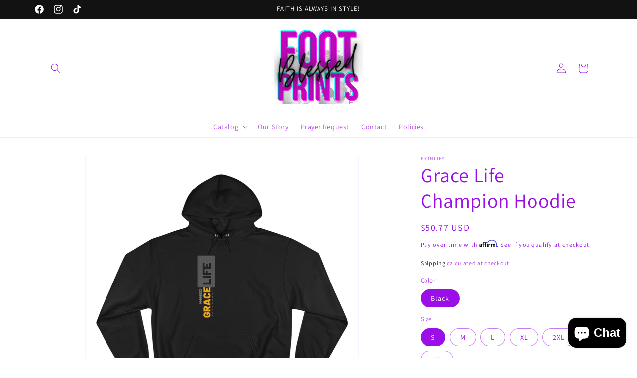

--- FILE ---
content_type: text/html; charset=utf-8
request_url: https://blessedfootprints7.com/products/grace-life-champion-hoodie
body_size: 54650
content:
<!doctype html>
<html class="no-js" lang="en">
  <head>
    <meta charset="utf-8">
    <meta http-equiv="X-UA-Compatible" content="IE=edge">
    <meta name="viewport" content="width=device-width,initial-scale=1">
    <meta name="theme-color" content="">
    <meta name="yandex-verification" content="68fbda512de68fe9" />

    <link rel="canonical" href="https://blessedfootprints7.com/products/grace-life-champion-hoodie"><link rel="preconnect" href="https://fonts.shopifycdn.com" crossorigin><title>
      Grace Life Champion Hoodie
 &ndash; BlessedFootPrints7</title>

    
      <meta name="description" content="Hey Family! This &quot;Grace Life&quot; Champion Hoodie is a great way to rock what our great salvation in Christ Jesus. We hope you Love  .: 50% cotton, 50% polyester.: Medium heavy fabric (9 oz /yd² (310 g/m²)).: Regular fit.: Sewn in label.: &quot;C&quot; logo on the left sleeve">
    

    

<meta property="og:site_name" content="BlessedFootPrints7">
<meta property="og:url" content="https://blessedfootprints7.com/products/grace-life-champion-hoodie">
<meta property="og:title" content="Grace Life Champion Hoodie">
<meta property="og:type" content="product">
<meta property="og:description" content="Hey Family! This &quot;Grace Life&quot; Champion Hoodie is a great way to rock what our great salvation in Christ Jesus. We hope you Love  .: 50% cotton, 50% polyester.: Medium heavy fabric (9 oz /yd² (310 g/m²)).: Regular fit.: Sewn in label.: &quot;C&quot; logo on the left sleeve"><meta property="og:image" content="http://blessedfootprints7.com/cdn/shop/files/10650480693796854293_2048.jpg?v=1703608129">
  <meta property="og:image:secure_url" content="https://blessedfootprints7.com/cdn/shop/files/10650480693796854293_2048.jpg?v=1703608129">
  <meta property="og:image:width" content="2048">
  <meta property="og:image:height" content="2048"><meta property="og:price:amount" content="50.77">
  <meta property="og:price:currency" content="USD"><meta name="twitter:card" content="summary_large_image">
<meta name="twitter:title" content="Grace Life Champion Hoodie">
<meta name="twitter:description" content="Hey Family! This &quot;Grace Life&quot; Champion Hoodie is a great way to rock what our great salvation in Christ Jesus. We hope you Love  .: 50% cotton, 50% polyester.: Medium heavy fabric (9 oz /yd² (310 g/m²)).: Regular fit.: Sewn in label.: &quot;C&quot; logo on the left sleeve">


    <script src="//blessedfootprints7.com/cdn/shop/t/3/assets/constants.js?v=58251544750838685771698783605" defer="defer"></script>
    <script src="//blessedfootprints7.com/cdn/shop/t/3/assets/pubsub.js?v=158357773527763999511698783605" defer="defer"></script>
    <script src="//blessedfootprints7.com/cdn/shop/t/3/assets/global.js?v=40820548392383841591698783605" defer="defer"></script><script src="//blessedfootprints7.com/cdn/shop/t/3/assets/animations.js?v=88693664871331136111698783604" defer="defer"></script><script>window.performance && window.performance.mark && window.performance.mark('shopify.content_for_header.start');</script><meta name="facebook-domain-verification" content="xsdij72u1kyijsvcsa5arwrwnsanap">
<meta name="google-site-verification" content="AKuc2Z5fJO7fb_hEmMA1YYdK5iUY1Rdswxa-ot1nDwY">
<meta id="shopify-digital-wallet" name="shopify-digital-wallet" content="/54939091040/digital_wallets/dialog">
<meta name="shopify-checkout-api-token" content="83b2b45d04c6d022c0a647eec0917052">
<meta id="in-context-paypal-metadata" data-shop-id="54939091040" data-venmo-supported="false" data-environment="production" data-locale="en_US" data-paypal-v4="true" data-currency="USD">
<link rel="alternate" type="application/json+oembed" href="https://blessedfootprints7.com/products/grace-life-champion-hoodie.oembed">
<script async="async" src="/checkouts/internal/preloads.js?locale=en-US"></script>
<link rel="preconnect" href="https://shop.app" crossorigin="anonymous">
<script async="async" src="https://shop.app/checkouts/internal/preloads.js?locale=en-US&shop_id=54939091040" crossorigin="anonymous"></script>
<script id="apple-pay-shop-capabilities" type="application/json">{"shopId":54939091040,"countryCode":"US","currencyCode":"USD","merchantCapabilities":["supports3DS"],"merchantId":"gid:\/\/shopify\/Shop\/54939091040","merchantName":"BlessedFootPrints7","requiredBillingContactFields":["postalAddress","email","phone"],"requiredShippingContactFields":["postalAddress","email","phone"],"shippingType":"shipping","supportedNetworks":["visa","masterCard","amex","discover","elo","jcb"],"total":{"type":"pending","label":"BlessedFootPrints7","amount":"1.00"},"shopifyPaymentsEnabled":true,"supportsSubscriptions":true}</script>
<script id="shopify-features" type="application/json">{"accessToken":"83b2b45d04c6d022c0a647eec0917052","betas":["rich-media-storefront-analytics"],"domain":"blessedfootprints7.com","predictiveSearch":true,"shopId":54939091040,"locale":"en"}</script>
<script>var Shopify = Shopify || {};
Shopify.shop = "50394c-2.myshopify.com";
Shopify.locale = "en";
Shopify.currency = {"active":"USD","rate":"1.0"};
Shopify.country = "US";
Shopify.theme = {"name":"Updated copy of Dawn","id":121670500448,"schema_name":"Dawn","schema_version":"12.0.0","theme_store_id":887,"role":"main"};
Shopify.theme.handle = "null";
Shopify.theme.style = {"id":null,"handle":null};
Shopify.cdnHost = "blessedfootprints7.com/cdn";
Shopify.routes = Shopify.routes || {};
Shopify.routes.root = "/";</script>
<script type="module">!function(o){(o.Shopify=o.Shopify||{}).modules=!0}(window);</script>
<script>!function(o){function n(){var o=[];function n(){o.push(Array.prototype.slice.apply(arguments))}return n.q=o,n}var t=o.Shopify=o.Shopify||{};t.loadFeatures=n(),t.autoloadFeatures=n()}(window);</script>
<script>
  window.ShopifyPay = window.ShopifyPay || {};
  window.ShopifyPay.apiHost = "shop.app\/pay";
  window.ShopifyPay.redirectState = null;
</script>
<script id="shop-js-analytics" type="application/json">{"pageType":"product"}</script>
<script defer="defer" async type="module" src="//blessedfootprints7.com/cdn/shopifycloud/shop-js/modules/v2/client.init-shop-cart-sync_C5BV16lS.en.esm.js"></script>
<script defer="defer" async type="module" src="//blessedfootprints7.com/cdn/shopifycloud/shop-js/modules/v2/chunk.common_CygWptCX.esm.js"></script>
<script type="module">
  await import("//blessedfootprints7.com/cdn/shopifycloud/shop-js/modules/v2/client.init-shop-cart-sync_C5BV16lS.en.esm.js");
await import("//blessedfootprints7.com/cdn/shopifycloud/shop-js/modules/v2/chunk.common_CygWptCX.esm.js");

  window.Shopify.SignInWithShop?.initShopCartSync?.({"fedCMEnabled":true,"windoidEnabled":true});

</script>
<script defer="defer" async type="module" src="//blessedfootprints7.com/cdn/shopifycloud/shop-js/modules/v2/client.payment-terms_CZxnsJam.en.esm.js"></script>
<script defer="defer" async type="module" src="//blessedfootprints7.com/cdn/shopifycloud/shop-js/modules/v2/chunk.common_CygWptCX.esm.js"></script>
<script defer="defer" async type="module" src="//blessedfootprints7.com/cdn/shopifycloud/shop-js/modules/v2/chunk.modal_D71HUcav.esm.js"></script>
<script type="module">
  await import("//blessedfootprints7.com/cdn/shopifycloud/shop-js/modules/v2/client.payment-terms_CZxnsJam.en.esm.js");
await import("//blessedfootprints7.com/cdn/shopifycloud/shop-js/modules/v2/chunk.common_CygWptCX.esm.js");
await import("//blessedfootprints7.com/cdn/shopifycloud/shop-js/modules/v2/chunk.modal_D71HUcav.esm.js");

  
</script>
<script>
  window.Shopify = window.Shopify || {};
  if (!window.Shopify.featureAssets) window.Shopify.featureAssets = {};
  window.Shopify.featureAssets['shop-js'] = {"shop-cart-sync":["modules/v2/client.shop-cart-sync_ZFArdW7E.en.esm.js","modules/v2/chunk.common_CygWptCX.esm.js"],"init-fed-cm":["modules/v2/client.init-fed-cm_CmiC4vf6.en.esm.js","modules/v2/chunk.common_CygWptCX.esm.js"],"shop-button":["modules/v2/client.shop-button_tlx5R9nI.en.esm.js","modules/v2/chunk.common_CygWptCX.esm.js"],"shop-cash-offers":["modules/v2/client.shop-cash-offers_DOA2yAJr.en.esm.js","modules/v2/chunk.common_CygWptCX.esm.js","modules/v2/chunk.modal_D71HUcav.esm.js"],"init-windoid":["modules/v2/client.init-windoid_sURxWdc1.en.esm.js","modules/v2/chunk.common_CygWptCX.esm.js"],"shop-toast-manager":["modules/v2/client.shop-toast-manager_ClPi3nE9.en.esm.js","modules/v2/chunk.common_CygWptCX.esm.js"],"init-shop-email-lookup-coordinator":["modules/v2/client.init-shop-email-lookup-coordinator_B8hsDcYM.en.esm.js","modules/v2/chunk.common_CygWptCX.esm.js"],"init-shop-cart-sync":["modules/v2/client.init-shop-cart-sync_C5BV16lS.en.esm.js","modules/v2/chunk.common_CygWptCX.esm.js"],"avatar":["modules/v2/client.avatar_BTnouDA3.en.esm.js"],"pay-button":["modules/v2/client.pay-button_FdsNuTd3.en.esm.js","modules/v2/chunk.common_CygWptCX.esm.js"],"init-customer-accounts":["modules/v2/client.init-customer-accounts_DxDtT_ad.en.esm.js","modules/v2/client.shop-login-button_C5VAVYt1.en.esm.js","modules/v2/chunk.common_CygWptCX.esm.js","modules/v2/chunk.modal_D71HUcav.esm.js"],"init-shop-for-new-customer-accounts":["modules/v2/client.init-shop-for-new-customer-accounts_ChsxoAhi.en.esm.js","modules/v2/client.shop-login-button_C5VAVYt1.en.esm.js","modules/v2/chunk.common_CygWptCX.esm.js","modules/v2/chunk.modal_D71HUcav.esm.js"],"shop-login-button":["modules/v2/client.shop-login-button_C5VAVYt1.en.esm.js","modules/v2/chunk.common_CygWptCX.esm.js","modules/v2/chunk.modal_D71HUcav.esm.js"],"init-customer-accounts-sign-up":["modules/v2/client.init-customer-accounts-sign-up_CPSyQ0Tj.en.esm.js","modules/v2/client.shop-login-button_C5VAVYt1.en.esm.js","modules/v2/chunk.common_CygWptCX.esm.js","modules/v2/chunk.modal_D71HUcav.esm.js"],"shop-follow-button":["modules/v2/client.shop-follow-button_Cva4Ekp9.en.esm.js","modules/v2/chunk.common_CygWptCX.esm.js","modules/v2/chunk.modal_D71HUcav.esm.js"],"checkout-modal":["modules/v2/client.checkout-modal_BPM8l0SH.en.esm.js","modules/v2/chunk.common_CygWptCX.esm.js","modules/v2/chunk.modal_D71HUcav.esm.js"],"lead-capture":["modules/v2/client.lead-capture_Bi8yE_yS.en.esm.js","modules/v2/chunk.common_CygWptCX.esm.js","modules/v2/chunk.modal_D71HUcav.esm.js"],"shop-login":["modules/v2/client.shop-login_D6lNrXab.en.esm.js","modules/v2/chunk.common_CygWptCX.esm.js","modules/v2/chunk.modal_D71HUcav.esm.js"],"payment-terms":["modules/v2/client.payment-terms_CZxnsJam.en.esm.js","modules/v2/chunk.common_CygWptCX.esm.js","modules/v2/chunk.modal_D71HUcav.esm.js"]};
</script>
<script>(function() {
  var isLoaded = false;
  function asyncLoad() {
    if (isLoaded) return;
    isLoaded = true;
    var urls = ["https:\/\/cdn.shopify.com\/s\/files\/1\/0549\/3909\/1040\/t\/3\/assets\/affirmShopify.js?v=1705709303\u0026shop=50394c-2.myshopify.com","https:\/\/sdks.automizely.com\/conversions\/v1\/conversions.js?app_connection_id=447334117ce74faf8842ef8925ce6483\u0026mapped_org_id=69fb19fd874706e9281327251f1cbb28_v1\u0026shop=50394c-2.myshopify.com","https:\/\/na.shgcdn3.com\/pixel-collector.js?shop=50394c-2.myshopify.com"];
    for (var i = 0; i < urls.length; i++) {
      var s = document.createElement('script');
      s.type = 'text/javascript';
      s.async = true;
      s.src = urls[i];
      var x = document.getElementsByTagName('script')[0];
      x.parentNode.insertBefore(s, x);
    }
  };
  if(window.attachEvent) {
    window.attachEvent('onload', asyncLoad);
  } else {
    window.addEventListener('load', asyncLoad, false);
  }
})();</script>
<script id="__st">var __st={"a":54939091040,"offset":-21600,"reqid":"44000fce-3e2b-4c1f-9cd7-92458e9095d0-1768668351","pageurl":"blessedfootprints7.com\/products\/grace-life-champion-hoodie","u":"e35ae62e96a0","p":"product","rtyp":"product","rid":6752409387104};</script>
<script>window.ShopifyPaypalV4VisibilityTracking = true;</script>
<script id="captcha-bootstrap">!function(){'use strict';const t='contact',e='account',n='new_comment',o=[[t,t],['blogs',n],['comments',n],[t,'customer']],c=[[e,'customer_login'],[e,'guest_login'],[e,'recover_customer_password'],[e,'create_customer']],r=t=>t.map((([t,e])=>`form[action*='/${t}']:not([data-nocaptcha='true']) input[name='form_type'][value='${e}']`)).join(','),a=t=>()=>t?[...document.querySelectorAll(t)].map((t=>t.form)):[];function s(){const t=[...o],e=r(t);return a(e)}const i='password',u='form_key',d=['recaptcha-v3-token','g-recaptcha-response','h-captcha-response',i],f=()=>{try{return window.sessionStorage}catch{return}},m='__shopify_v',_=t=>t.elements[u];function p(t,e,n=!1){try{const o=window.sessionStorage,c=JSON.parse(o.getItem(e)),{data:r}=function(t){const{data:e,action:n}=t;return t[m]||n?{data:e,action:n}:{data:t,action:n}}(c);for(const[e,n]of Object.entries(r))t.elements[e]&&(t.elements[e].value=n);n&&o.removeItem(e)}catch(o){console.error('form repopulation failed',{error:o})}}const l='form_type',E='cptcha';function T(t){t.dataset[E]=!0}const w=window,h=w.document,L='Shopify',v='ce_forms',y='captcha';let A=!1;((t,e)=>{const n=(g='f06e6c50-85a8-45c8-87d0-21a2b65856fe',I='https://cdn.shopify.com/shopifycloud/storefront-forms-hcaptcha/ce_storefront_forms_captcha_hcaptcha.v1.5.2.iife.js',D={infoText:'Protected by hCaptcha',privacyText:'Privacy',termsText:'Terms'},(t,e,n)=>{const o=w[L][v],c=o.bindForm;if(c)return c(t,g,e,D).then(n);var r;o.q.push([[t,g,e,D],n]),r=I,A||(h.body.append(Object.assign(h.createElement('script'),{id:'captcha-provider',async:!0,src:r})),A=!0)});var g,I,D;w[L]=w[L]||{},w[L][v]=w[L][v]||{},w[L][v].q=[],w[L][y]=w[L][y]||{},w[L][y].protect=function(t,e){n(t,void 0,e),T(t)},Object.freeze(w[L][y]),function(t,e,n,w,h,L){const[v,y,A,g]=function(t,e,n){const i=e?o:[],u=t?c:[],d=[...i,...u],f=r(d),m=r(i),_=r(d.filter((([t,e])=>n.includes(e))));return[a(f),a(m),a(_),s()]}(w,h,L),I=t=>{const e=t.target;return e instanceof HTMLFormElement?e:e&&e.form},D=t=>v().includes(t);t.addEventListener('submit',(t=>{const e=I(t);if(!e)return;const n=D(e)&&!e.dataset.hcaptchaBound&&!e.dataset.recaptchaBound,o=_(e),c=g().includes(e)&&(!o||!o.value);(n||c)&&t.preventDefault(),c&&!n&&(function(t){try{if(!f())return;!function(t){const e=f();if(!e)return;const n=_(t);if(!n)return;const o=n.value;o&&e.removeItem(o)}(t);const e=Array.from(Array(32),(()=>Math.random().toString(36)[2])).join('');!function(t,e){_(t)||t.append(Object.assign(document.createElement('input'),{type:'hidden',name:u})),t.elements[u].value=e}(t,e),function(t,e){const n=f();if(!n)return;const o=[...t.querySelectorAll(`input[type='${i}']`)].map((({name:t})=>t)),c=[...d,...o],r={};for(const[a,s]of new FormData(t).entries())c.includes(a)||(r[a]=s);n.setItem(e,JSON.stringify({[m]:1,action:t.action,data:r}))}(t,e)}catch(e){console.error('failed to persist form',e)}}(e),e.submit())}));const S=(t,e)=>{t&&!t.dataset[E]&&(n(t,e.some((e=>e===t))),T(t))};for(const o of['focusin','change'])t.addEventListener(o,(t=>{const e=I(t);D(e)&&S(e,y())}));const B=e.get('form_key'),M=e.get(l),P=B&&M;t.addEventListener('DOMContentLoaded',(()=>{const t=y();if(P)for(const e of t)e.elements[l].value===M&&p(e,B);[...new Set([...A(),...v().filter((t=>'true'===t.dataset.shopifyCaptcha))])].forEach((e=>S(e,t)))}))}(h,new URLSearchParams(w.location.search),n,t,e,['guest_login'])})(!0,!0)}();</script>
<script integrity="sha256-4kQ18oKyAcykRKYeNunJcIwy7WH5gtpwJnB7kiuLZ1E=" data-source-attribution="shopify.loadfeatures" defer="defer" src="//blessedfootprints7.com/cdn/shopifycloud/storefront/assets/storefront/load_feature-a0a9edcb.js" crossorigin="anonymous"></script>
<script crossorigin="anonymous" defer="defer" src="//blessedfootprints7.com/cdn/shopifycloud/storefront/assets/shopify_pay/storefront-65b4c6d7.js?v=20250812"></script>
<script data-source-attribution="shopify.dynamic_checkout.dynamic.init">var Shopify=Shopify||{};Shopify.PaymentButton=Shopify.PaymentButton||{isStorefrontPortableWallets:!0,init:function(){window.Shopify.PaymentButton.init=function(){};var t=document.createElement("script");t.src="https://blessedfootprints7.com/cdn/shopifycloud/portable-wallets/latest/portable-wallets.en.js",t.type="module",document.head.appendChild(t)}};
</script>
<script data-source-attribution="shopify.dynamic_checkout.buyer_consent">
  function portableWalletsHideBuyerConsent(e){var t=document.getElementById("shopify-buyer-consent"),n=document.getElementById("shopify-subscription-policy-button");t&&n&&(t.classList.add("hidden"),t.setAttribute("aria-hidden","true"),n.removeEventListener("click",e))}function portableWalletsShowBuyerConsent(e){var t=document.getElementById("shopify-buyer-consent"),n=document.getElementById("shopify-subscription-policy-button");t&&n&&(t.classList.remove("hidden"),t.removeAttribute("aria-hidden"),n.addEventListener("click",e))}window.Shopify?.PaymentButton&&(window.Shopify.PaymentButton.hideBuyerConsent=portableWalletsHideBuyerConsent,window.Shopify.PaymentButton.showBuyerConsent=portableWalletsShowBuyerConsent);
</script>
<script>
  function portableWalletsCleanup(e){e&&e.src&&console.error("Failed to load portable wallets script "+e.src);var t=document.querySelectorAll("shopify-accelerated-checkout .shopify-payment-button__skeleton, shopify-accelerated-checkout-cart .wallet-cart-button__skeleton"),e=document.getElementById("shopify-buyer-consent");for(let e=0;e<t.length;e++)t[e].remove();e&&e.remove()}function portableWalletsNotLoadedAsModule(e){e instanceof ErrorEvent&&"string"==typeof e.message&&e.message.includes("import.meta")&&"string"==typeof e.filename&&e.filename.includes("portable-wallets")&&(window.removeEventListener("error",portableWalletsNotLoadedAsModule),window.Shopify.PaymentButton.failedToLoad=e,"loading"===document.readyState?document.addEventListener("DOMContentLoaded",window.Shopify.PaymentButton.init):window.Shopify.PaymentButton.init())}window.addEventListener("error",portableWalletsNotLoadedAsModule);
</script>

<script type="module" src="https://blessedfootprints7.com/cdn/shopifycloud/portable-wallets/latest/portable-wallets.en.js" onError="portableWalletsCleanup(this)" crossorigin="anonymous"></script>
<script nomodule>
  document.addEventListener("DOMContentLoaded", portableWalletsCleanup);
</script>

<link id="shopify-accelerated-checkout-styles" rel="stylesheet" media="screen" href="https://blessedfootprints7.com/cdn/shopifycloud/portable-wallets/latest/accelerated-checkout-backwards-compat.css" crossorigin="anonymous">
<style id="shopify-accelerated-checkout-cart">
        #shopify-buyer-consent {
  margin-top: 1em;
  display: inline-block;
  width: 100%;
}

#shopify-buyer-consent.hidden {
  display: none;
}

#shopify-subscription-policy-button {
  background: none;
  border: none;
  padding: 0;
  text-decoration: underline;
  font-size: inherit;
  cursor: pointer;
}

#shopify-subscription-policy-button::before {
  box-shadow: none;
}

      </style>
<script id="sections-script" data-sections="header" defer="defer" src="//blessedfootprints7.com/cdn/shop/t/3/compiled_assets/scripts.js?326"></script>
<script>window.performance && window.performance.mark && window.performance.mark('shopify.content_for_header.end');</script>


    <style data-shopify>
      @font-face {
  font-family: Assistant;
  font-weight: 400;
  font-style: normal;
  font-display: swap;
  src: url("//blessedfootprints7.com/cdn/fonts/assistant/assistant_n4.9120912a469cad1cc292572851508ca49d12e768.woff2") format("woff2"),
       url("//blessedfootprints7.com/cdn/fonts/assistant/assistant_n4.6e9875ce64e0fefcd3f4446b7ec9036b3ddd2985.woff") format("woff");
}

      @font-face {
  font-family: Assistant;
  font-weight: 700;
  font-style: normal;
  font-display: swap;
  src: url("//blessedfootprints7.com/cdn/fonts/assistant/assistant_n7.bf44452348ec8b8efa3aa3068825305886b1c83c.woff2") format("woff2"),
       url("//blessedfootprints7.com/cdn/fonts/assistant/assistant_n7.0c887fee83f6b3bda822f1150b912c72da0f7b64.woff") format("woff");
}

      
      
      @font-face {
  font-family: Assistant;
  font-weight: 400;
  font-style: normal;
  font-display: swap;
  src: url("//blessedfootprints7.com/cdn/fonts/assistant/assistant_n4.9120912a469cad1cc292572851508ca49d12e768.woff2") format("woff2"),
       url("//blessedfootprints7.com/cdn/fonts/assistant/assistant_n4.6e9875ce64e0fefcd3f4446b7ec9036b3ddd2985.woff") format("woff");
}


      
        :root,
        .color-background-1 {
          --color-background: 255,255,255;
        
          --gradient-background: #ffffff;
        

        

        --color-foreground: 155,14,231;
        --color-background-contrast: 191,191,191;
        --color-shadow: 18,18,18;
        --color-button: 18,18,18;
        --color-button-text: 255,255,255;
        --color-secondary-button: 255,255,255;
        --color-secondary-button-text: 18,18,18;
        --color-link: 18,18,18;
        --color-badge-foreground: 155,14,231;
        --color-badge-background: 255,255,255;
        --color-badge-border: 155,14,231;
        --payment-terms-background-color: rgb(255 255 255);
      }
      
        
        .color-background-2 {
          --color-background: 243,243,243;
        
          --gradient-background: #f3f3f3;
        

        

        --color-foreground: 155,14,231;
        --color-background-contrast: 179,179,179;
        --color-shadow: 18,18,18;
        --color-button: 18,18,18;
        --color-button-text: 243,243,243;
        --color-secondary-button: 243,243,243;
        --color-secondary-button-text: 18,18,18;
        --color-link: 18,18,18;
        --color-badge-foreground: 155,14,231;
        --color-badge-background: 243,243,243;
        --color-badge-border: 155,14,231;
        --payment-terms-background-color: rgb(243 243 243);
      }
      
        
        .color-inverse {
          --color-background: 36,40,51;
        
          --gradient-background: #242833;
        

        

        --color-foreground: 255,255,255;
        --color-background-contrast: 47,52,66;
        --color-shadow: 18,18,18;
        --color-button: 255,255,255;
        --color-button-text: 0,0,0;
        --color-secondary-button: 36,40,51;
        --color-secondary-button-text: 255,255,255;
        --color-link: 255,255,255;
        --color-badge-foreground: 255,255,255;
        --color-badge-background: 36,40,51;
        --color-badge-border: 255,255,255;
        --payment-terms-background-color: rgb(36 40 51);
      }
      
        
        .color-accent-1 {
          --color-background: 18,18,18;
        
          --gradient-background: #121212;
        

        

        --color-foreground: 255,255,255;
        --color-background-contrast: 146,146,146;
        --color-shadow: 18,18,18;
        --color-button: 255,255,255;
        --color-button-text: 18,18,18;
        --color-secondary-button: 18,18,18;
        --color-secondary-button-text: 255,255,255;
        --color-link: 255,255,255;
        --color-badge-foreground: 255,255,255;
        --color-badge-background: 18,18,18;
        --color-badge-border: 255,255,255;
        --payment-terms-background-color: rgb(18 18 18);
      }
      
        
        .color-accent-2 {
          --color-background: 243,243,243;
        
          --gradient-background: #f3f3f3;
        

        

        --color-foreground: 247,9,9;
        --color-background-contrast: 179,179,179;
        --color-shadow: 18,18,18;
        --color-button: 18,18,18;
        --color-button-text: 255,255,255;
        --color-secondary-button: 243,243,243;
        --color-secondary-button-text: 18,18,18;
        --color-link: 18,18,18;
        --color-badge-foreground: 247,9,9;
        --color-badge-background: 243,243,243;
        --color-badge-border: 247,9,9;
        --payment-terms-background-color: rgb(243 243 243);
      }
      

      body, .color-background-1, .color-background-2, .color-inverse, .color-accent-1, .color-accent-2 {
        color: rgba(var(--color-foreground), 0.75);
        background-color: rgb(var(--color-background));
      }

      :root {
        --font-body-family: Assistant, sans-serif;
        --font-body-style: normal;
        --font-body-weight: 400;
        --font-body-weight-bold: 700;

        --font-heading-family: Assistant, sans-serif;
        --font-heading-style: normal;
        --font-heading-weight: 400;

        --font-body-scale: 1.0;
        --font-heading-scale: 1.0;

        --media-padding: px;
        --media-border-opacity: 0.05;
        --media-border-width: 1px;
        --media-radius: 0px;
        --media-shadow-opacity: 0.0;
        --media-shadow-horizontal-offset: 0px;
        --media-shadow-vertical-offset: 4px;
        --media-shadow-blur-radius: 5px;
        --media-shadow-visible: 0;

        --page-width: 120rem;
        --page-width-margin: 0rem;

        --product-card-image-padding: 0.0rem;
        --product-card-corner-radius: 0.0rem;
        --product-card-text-alignment: left;
        --product-card-border-width: 0.0rem;
        --product-card-border-opacity: 0.1;
        --product-card-shadow-opacity: 0.0;
        --product-card-shadow-visible: 0;
        --product-card-shadow-horizontal-offset: 0.0rem;
        --product-card-shadow-vertical-offset: 0.4rem;
        --product-card-shadow-blur-radius: 0.5rem;

        --collection-card-image-padding: 0.0rem;
        --collection-card-corner-radius: 0.0rem;
        --collection-card-text-alignment: left;
        --collection-card-border-width: 0.0rem;
        --collection-card-border-opacity: 0.1;
        --collection-card-shadow-opacity: 0.0;
        --collection-card-shadow-visible: 0;
        --collection-card-shadow-horizontal-offset: 0.0rem;
        --collection-card-shadow-vertical-offset: 0.4rem;
        --collection-card-shadow-blur-radius: 0.5rem;

        --blog-card-image-padding: 0.0rem;
        --blog-card-corner-radius: 0.0rem;
        --blog-card-text-alignment: left;
        --blog-card-border-width: 0.0rem;
        --blog-card-border-opacity: 0.1;
        --blog-card-shadow-opacity: 0.0;
        --blog-card-shadow-visible: 0;
        --blog-card-shadow-horizontal-offset: 0.0rem;
        --blog-card-shadow-vertical-offset: 0.4rem;
        --blog-card-shadow-blur-radius: 0.5rem;

        --badge-corner-radius: 4.0rem;

        --popup-border-width: 1px;
        --popup-border-opacity: 0.1;
        --popup-corner-radius: 0px;
        --popup-shadow-opacity: 0.05;
        --popup-shadow-horizontal-offset: 0px;
        --popup-shadow-vertical-offset: 4px;
        --popup-shadow-blur-radius: 5px;

        --drawer-border-width: 1px;
        --drawer-border-opacity: 0.1;
        --drawer-shadow-opacity: 0.0;
        --drawer-shadow-horizontal-offset: 0px;
        --drawer-shadow-vertical-offset: 4px;
        --drawer-shadow-blur-radius: 5px;

        --spacing-sections-desktop: 0px;
        --spacing-sections-mobile: 0px;

        --grid-desktop-vertical-spacing: 8px;
        --grid-desktop-horizontal-spacing: 8px;
        --grid-mobile-vertical-spacing: 4px;
        --grid-mobile-horizontal-spacing: 4px;

        --text-boxes-border-opacity: 0.1;
        --text-boxes-border-width: 0px;
        --text-boxes-radius: 0px;
        --text-boxes-shadow-opacity: 0.0;
        --text-boxes-shadow-visible: 0;
        --text-boxes-shadow-horizontal-offset: 0px;
        --text-boxes-shadow-vertical-offset: 4px;
        --text-boxes-shadow-blur-radius: 5px;

        --buttons-radius: 0px;
        --buttons-radius-outset: 0px;
        --buttons-border-width: 2px;
        --buttons-border-opacity: 1.0;
        --buttons-shadow-opacity: 0.0;
        --buttons-shadow-visible: 0;
        --buttons-shadow-horizontal-offset: 0px;
        --buttons-shadow-vertical-offset: 4px;
        --buttons-shadow-blur-radius: 5px;
        --buttons-border-offset: 0px;

        --inputs-radius: 0px;
        --inputs-border-width: 1px;
        --inputs-border-opacity: 0.55;
        --inputs-shadow-opacity: 0.0;
        --inputs-shadow-horizontal-offset: 0px;
        --inputs-margin-offset: 0px;
        --inputs-shadow-vertical-offset: 4px;
        --inputs-shadow-blur-radius: 5px;
        --inputs-radius-outset: 0px;

        --variant-pills-radius: 40px;
        --variant-pills-border-width: 1px;
        --variant-pills-border-opacity: 0.55;
        --variant-pills-shadow-opacity: 0.0;
        --variant-pills-shadow-horizontal-offset: 0px;
        --variant-pills-shadow-vertical-offset: 4px;
        --variant-pills-shadow-blur-radius: 5px;
      }

      *,
      *::before,
      *::after {
        box-sizing: inherit;
      }

      html {
        box-sizing: border-box;
        font-size: calc(var(--font-body-scale) * 62.5%);
        height: 100%;
      }

      body {
        display: grid;
        grid-template-rows: auto auto 1fr auto;
        grid-template-columns: 100%;
        min-height: 100%;
        margin: 0;
        font-size: 1.5rem;
        letter-spacing: 0.06rem;
        line-height: calc(1 + 0.8 / var(--font-body-scale));
        font-family: var(--font-body-family);
        font-style: var(--font-body-style);
        font-weight: var(--font-body-weight);
      }

      @media screen and (min-width: 750px) {
        body {
          font-size: 1.6rem;
        }
      }
    </style>

    <link href="//blessedfootprints7.com/cdn/shop/t/3/assets/base.css?v=22615539281115885671698783604" rel="stylesheet" type="text/css" media="all" />
<link rel="preload" as="font" href="//blessedfootprints7.com/cdn/fonts/assistant/assistant_n4.9120912a469cad1cc292572851508ca49d12e768.woff2" type="font/woff2" crossorigin><link rel="preload" as="font" href="//blessedfootprints7.com/cdn/fonts/assistant/assistant_n4.9120912a469cad1cc292572851508ca49d12e768.woff2" type="font/woff2" crossorigin><link
        rel="stylesheet"
        href="//blessedfootprints7.com/cdn/shop/t/3/assets/component-predictive-search.css?v=118923337488134913561698783605"
        media="print"
        onload="this.media='all'"
      ><script>
      document.documentElement.className = document.documentElement.className.replace('no-js', 'js');
      if (Shopify.designMode) {
        document.documentElement.classList.add('shopify-design-mode');
      }
    </script>
  


    

    

    
  

  

<script type="text/javascript">
  
    window.SHG_CUSTOMER = null;
  
</script>










<!-- BEGIN app block: shopify://apps/essential-announcer/blocks/app-embed/93b5429f-c8d6-4c33-ae14-250fd84f361b --><script>
  
    window.essentialAnnouncementConfigs = [{"id":"494e0230-1cee-4e4f-b433-7a513f48d778","createdAt":"2023-12-07T03:09:52.062+00:00","name":"INSTAGRAM","title":"Check us out on Instagram!","subheading":"","style":{"position":"top-page","stickyBar":false,"backgroundType":"singleBackground","singleColor":"#0bf7ed","gradientTurn":"90","gradientStart":"#DDDDDD","gradientEnd":"#FFFFFF","borderRadius":"0","borderSize":"0","borderColor":"#c5c8d1","titleSize":"18","titleColor":"#202223","font":"","subheadingSize":"14","subheadingColor":"#202223","buttonBackgroundColor":"#202223","buttonFontSize":"14","buttonFontColor":"#FFFFFF","buttonBorderRadius":"4","closeIconColor":"#6d7175","arrowIconColor":"#6d7175"},"announcementType":"running-line","announcementPlacement":"custom","published":true,"showOnProducts":[],"showOnCollections":[],"updatedAt":"2023-12-07T03:18:44.138+00:00","CTAType":"","CTALink":"https://50394c-2.myshopify.com","closeButton":false,"buttonText":"Shop now!","announcements":[{"title":"For a limited time, enjoy a 20% discount on all our products!","subheading":"","CTAType":"button","buttonText":"Shop now!","CTALink":"","id":35},{"title":"For a limited time, enjoy a 20% discount on all our products!","subheading":"","CTAType":"button","buttonText":"Shop now!","CTALink":"","id":5}],"shop":"50394c-2.myshopify.com","animationSpeed":66,"rotateDuration":4}];
  
  window.essentialAnnouncementMeta = {
    productCollections: [{"id":264739029088,"handle":"hoodie-sweatshirt","title":"Hoodies\/Sweatshirts","updated_at":"2025-09-22T09:34:45-05:00","body_html":"","published_at":"2023-12-09T22:23:10-06:00","sort_order":"manual","template_suffix":"","disjunctive":true,"rules":[{"column":"tag","relation":"equals","condition":"Hoodies"},{"column":"tag","relation":"equals","condition":"Sweatshirts"},{"column":"title","relation":"contains","condition":"hoodie"},{"column":"title","relation":"contains","condition":"sweatshirt"}],"published_scope":"global"}],
    productData: {"id":6752409387104,"title":"Grace Life Champion Hoodie","handle":"grace-life-champion-hoodie","description":"\u003cp\u003eHey Family! This \"Grace Life\" Champion Hoodie is a great way to rock what our great salvation in Christ Jesus. We hope you Love \u003c\/p\u003e\n\u003cp\u003e.: 50% cotton, 50% polyester\u003cbr\u003e.: Medium heavy fabric (9 oz \/yd² (310 g\/m²))\u003cbr\u003e.: Regular fit\u003cbr\u003e.: Sewn in label\u003cbr\u003e.: \"C\" logo on the left sleeve\u003c\/p\u003e","published_at":"2023-12-26T10:27:29-06:00","created_at":"2023-12-26T10:27:27-06:00","vendor":"Printify","type":"Hoodie","tags":["Christian","Crew neck","DTG","Gracelife","Hoodies","Jesus","Joy","Long Sleeves","Men's Clothing","Mercy","Unisex","Women's Clothing"],"price":5077,"price_min":5077,"price_max":5652,"available":true,"price_varies":true,"compare_at_price":null,"compare_at_price_min":0,"compare_at_price_max":0,"compare_at_price_varies":false,"variants":[{"id":39977280798816,"title":"Black \/ S","option1":"Black","option2":"S","option3":null,"sku":"11513420285850099222","requires_shipping":true,"taxable":true,"featured_image":{"id":29849368100960,"product_id":6752409387104,"position":1,"created_at":"2023-12-26T10:28:47-06:00","updated_at":"2023-12-26T10:28:49-06:00","alt":null,"width":2048,"height":2048,"src":"\/\/blessedfootprints7.com\/cdn\/shop\/files\/10650480693796854293_2048.jpg?v=1703608129","variant_ids":[39977280798816,39977280831584,39977280864352,39977280897120,39977280929888,39977280962656]},"available":true,"name":"Grace Life Champion Hoodie - Black \/ S","public_title":"Black \/ S","options":["Black","S"],"price":5077,"weight":100,"compare_at_price":null,"inventory_management":null,"barcode":null,"featured_media":{"alt":null,"id":22127175729248,"position":1,"preview_image":{"aspect_ratio":1.0,"height":2048,"width":2048,"src":"\/\/blessedfootprints7.com\/cdn\/shop\/files\/10650480693796854293_2048.jpg?v=1703608129"}},"requires_selling_plan":false,"selling_plan_allocations":[]},{"id":39977280831584,"title":"Black \/ M","option1":"Black","option2":"M","option3":null,"sku":"14093675208972662897","requires_shipping":true,"taxable":true,"featured_image":{"id":29849368100960,"product_id":6752409387104,"position":1,"created_at":"2023-12-26T10:28:47-06:00","updated_at":"2023-12-26T10:28:49-06:00","alt":null,"width":2048,"height":2048,"src":"\/\/blessedfootprints7.com\/cdn\/shop\/files\/10650480693796854293_2048.jpg?v=1703608129","variant_ids":[39977280798816,39977280831584,39977280864352,39977280897120,39977280929888,39977280962656]},"available":true,"name":"Grace Life Champion Hoodie - Black \/ M","public_title":"Black \/ M","options":["Black","M"],"price":5077,"weight":100,"compare_at_price":null,"inventory_management":null,"barcode":null,"featured_media":{"alt":null,"id":22127175729248,"position":1,"preview_image":{"aspect_ratio":1.0,"height":2048,"width":2048,"src":"\/\/blessedfootprints7.com\/cdn\/shop\/files\/10650480693796854293_2048.jpg?v=1703608129"}},"requires_selling_plan":false,"selling_plan_allocations":[]},{"id":39977280864352,"title":"Black \/ L","option1":"Black","option2":"L","option3":null,"sku":"24988736033012784424","requires_shipping":true,"taxable":true,"featured_image":{"id":29849368100960,"product_id":6752409387104,"position":1,"created_at":"2023-12-26T10:28:47-06:00","updated_at":"2023-12-26T10:28:49-06:00","alt":null,"width":2048,"height":2048,"src":"\/\/blessedfootprints7.com\/cdn\/shop\/files\/10650480693796854293_2048.jpg?v=1703608129","variant_ids":[39977280798816,39977280831584,39977280864352,39977280897120,39977280929888,39977280962656]},"available":true,"name":"Grace Life Champion Hoodie - Black \/ L","public_title":"Black \/ L","options":["Black","L"],"price":5077,"weight":100,"compare_at_price":null,"inventory_management":null,"barcode":null,"featured_media":{"alt":null,"id":22127175729248,"position":1,"preview_image":{"aspect_ratio":1.0,"height":2048,"width":2048,"src":"\/\/blessedfootprints7.com\/cdn\/shop\/files\/10650480693796854293_2048.jpg?v=1703608129"}},"requires_selling_plan":false,"selling_plan_allocations":[]},{"id":39977280897120,"title":"Black \/ XL","option1":"Black","option2":"XL","option3":null,"sku":"33164847371862543799","requires_shipping":true,"taxable":true,"featured_image":{"id":29849368100960,"product_id":6752409387104,"position":1,"created_at":"2023-12-26T10:28:47-06:00","updated_at":"2023-12-26T10:28:49-06:00","alt":null,"width":2048,"height":2048,"src":"\/\/blessedfootprints7.com\/cdn\/shop\/files\/10650480693796854293_2048.jpg?v=1703608129","variant_ids":[39977280798816,39977280831584,39977280864352,39977280897120,39977280929888,39977280962656]},"available":true,"name":"Grace Life Champion Hoodie - Black \/ XL","public_title":"Black \/ XL","options":["Black","XL"],"price":5077,"weight":100,"compare_at_price":null,"inventory_management":null,"barcode":null,"featured_media":{"alt":null,"id":22127175729248,"position":1,"preview_image":{"aspect_ratio":1.0,"height":2048,"width":2048,"src":"\/\/blessedfootprints7.com\/cdn\/shop\/files\/10650480693796854293_2048.jpg?v=1703608129"}},"requires_selling_plan":false,"selling_plan_allocations":[]},{"id":39977280929888,"title":"Black \/ 2XL","option1":"Black","option2":"2XL","option3":null,"sku":"15490092896053613173","requires_shipping":true,"taxable":true,"featured_image":{"id":29849368100960,"product_id":6752409387104,"position":1,"created_at":"2023-12-26T10:28:47-06:00","updated_at":"2023-12-26T10:28:49-06:00","alt":null,"width":2048,"height":2048,"src":"\/\/blessedfootprints7.com\/cdn\/shop\/files\/10650480693796854293_2048.jpg?v=1703608129","variant_ids":[39977280798816,39977280831584,39977280864352,39977280897120,39977280929888,39977280962656]},"available":true,"name":"Grace Life Champion Hoodie - Black \/ 2XL","public_title":"Black \/ 2XL","options":["Black","2XL"],"price":5555,"weight":100,"compare_at_price":null,"inventory_management":null,"barcode":null,"featured_media":{"alt":null,"id":22127175729248,"position":1,"preview_image":{"aspect_ratio":1.0,"height":2048,"width":2048,"src":"\/\/blessedfootprints7.com\/cdn\/shop\/files\/10650480693796854293_2048.jpg?v=1703608129"}},"requires_selling_plan":false,"selling_plan_allocations":[]},{"id":39977280962656,"title":"Black \/ 3XL","option1":"Black","option2":"3XL","option3":null,"sku":"33889655725367642828","requires_shipping":true,"taxable":true,"featured_image":{"id":29849368100960,"product_id":6752409387104,"position":1,"created_at":"2023-12-26T10:28:47-06:00","updated_at":"2023-12-26T10:28:49-06:00","alt":null,"width":2048,"height":2048,"src":"\/\/blessedfootprints7.com\/cdn\/shop\/files\/10650480693796854293_2048.jpg?v=1703608129","variant_ids":[39977280798816,39977280831584,39977280864352,39977280897120,39977280929888,39977280962656]},"available":true,"name":"Grace Life Champion Hoodie - Black \/ 3XL","public_title":"Black \/ 3XL","options":["Black","3XL"],"price":5652,"weight":100,"compare_at_price":null,"inventory_management":null,"barcode":null,"featured_media":{"alt":null,"id":22127175729248,"position":1,"preview_image":{"aspect_ratio":1.0,"height":2048,"width":2048,"src":"\/\/blessedfootprints7.com\/cdn\/shop\/files\/10650480693796854293_2048.jpg?v=1703608129"}},"requires_selling_plan":false,"selling_plan_allocations":[]}],"images":["\/\/blessedfootprints7.com\/cdn\/shop\/files\/10650480693796854293_2048.jpg?v=1703608129","\/\/blessedfootprints7.com\/cdn\/shop\/files\/13242730103889398572_2048.jpg?v=1703608133","\/\/blessedfootprints7.com\/cdn\/shop\/files\/234319887648652311_2048.jpg?v=1703608135","\/\/blessedfootprints7.com\/cdn\/shop\/files\/14074528250106376078_2048.jpg?v=1703608137"],"featured_image":"\/\/blessedfootprints7.com\/cdn\/shop\/files\/10650480693796854293_2048.jpg?v=1703608129","options":["Color","Size"],"media":[{"alt":null,"id":22127175729248,"position":1,"preview_image":{"aspect_ratio":1.0,"height":2048,"width":2048,"src":"\/\/blessedfootprints7.com\/cdn\/shop\/files\/10650480693796854293_2048.jpg?v=1703608129"},"aspect_ratio":1.0,"height":2048,"media_type":"image","src":"\/\/blessedfootprints7.com\/cdn\/shop\/files\/10650480693796854293_2048.jpg?v=1703608129","width":2048},{"alt":null,"id":22127175958624,"position":2,"preview_image":{"aspect_ratio":1.0,"height":2048,"width":2048,"src":"\/\/blessedfootprints7.com\/cdn\/shop\/files\/13242730103889398572_2048.jpg?v=1703608133"},"aspect_ratio":1.0,"height":2048,"media_type":"image","src":"\/\/blessedfootprints7.com\/cdn\/shop\/files\/13242730103889398572_2048.jpg?v=1703608133","width":2048},{"alt":null,"id":22127175991392,"position":3,"preview_image":{"aspect_ratio":1.0,"height":2048,"width":2048,"src":"\/\/blessedfootprints7.com\/cdn\/shop\/files\/234319887648652311_2048.jpg?v=1703608135"},"aspect_ratio":1.0,"height":2048,"media_type":"image","src":"\/\/blessedfootprints7.com\/cdn\/shop\/files\/234319887648652311_2048.jpg?v=1703608135","width":2048},{"alt":null,"id":22127176253536,"position":4,"preview_image":{"aspect_ratio":1.0,"height":2048,"width":2048,"src":"\/\/blessedfootprints7.com\/cdn\/shop\/files\/14074528250106376078_2048.jpg?v=1703608137"},"aspect_ratio":1.0,"height":2048,"media_type":"image","src":"\/\/blessedfootprints7.com\/cdn\/shop\/files\/14074528250106376078_2048.jpg?v=1703608137","width":2048}],"requires_selling_plan":false,"selling_plan_groups":[],"content":"\u003cp\u003eHey Family! This \"Grace Life\" Champion Hoodie is a great way to rock what our great salvation in Christ Jesus. We hope you Love \u003c\/p\u003e\n\u003cp\u003e.: 50% cotton, 50% polyester\u003cbr\u003e.: Medium heavy fabric (9 oz \/yd² (310 g\/m²))\u003cbr\u003e.: Regular fit\u003cbr\u003e.: Sewn in label\u003cbr\u003e.: \"C\" logo on the left sleeve\u003c\/p\u003e"},
    templateName: "product",
    collectionId: null,
  };
</script>

 
<style>
.essential_annoucement_bar_wrapper {display: none;}
</style>


<script src="https://cdn.shopify.com/extensions/019b9d60-ed7c-7464-ac3f-9e23a48d54ca/essential-announcement-bar-74/assets/announcement-bar-essential-apps.js" defer></script>

<!-- END app block --><!-- BEGIN app block: shopify://apps/judge-me-reviews/blocks/judgeme_core/61ccd3b1-a9f2-4160-9fe9-4fec8413e5d8 --><!-- Start of Judge.me Core -->






<link rel="dns-prefetch" href="https://cdnwidget.judge.me">
<link rel="dns-prefetch" href="https://cdn.judge.me">
<link rel="dns-prefetch" href="https://cdn1.judge.me">
<link rel="dns-prefetch" href="https://api.judge.me">

<script data-cfasync='false' class='jdgm-settings-script'>window.jdgmSettings={"pagination":5,"disable_web_reviews":false,"badge_no_review_text":"No reviews","badge_n_reviews_text":"{{ n }} review/reviews","hide_badge_preview_if_no_reviews":true,"badge_hide_text":false,"enforce_center_preview_badge":false,"widget_title":"Customer Reviews","widget_open_form_text":"Write a review","widget_close_form_text":"Cancel review","widget_refresh_page_text":"Refresh page","widget_summary_text":"Based on {{ number_of_reviews }} review/reviews","widget_no_review_text":"Be the first to write a review","widget_name_field_text":"Display name","widget_verified_name_field_text":"Verified Name (public)","widget_name_placeholder_text":"Display name","widget_required_field_error_text":"This field is required.","widget_email_field_text":"Email address","widget_verified_email_field_text":"Verified Email (private, can not be edited)","widget_email_placeholder_text":"Your email address","widget_email_field_error_text":"Please enter a valid email address.","widget_rating_field_text":"Rating","widget_review_title_field_text":"Review Title","widget_review_title_placeholder_text":"Give your review a title","widget_review_body_field_text":"Review content","widget_review_body_placeholder_text":"Start writing here...","widget_pictures_field_text":"Picture/Video (optional)","widget_submit_review_text":"Submit Review","widget_submit_verified_review_text":"Submit Verified Review","widget_submit_success_msg_with_auto_publish":"Thank you! Please refresh the page in a few moments to see your review. You can remove or edit your review by logging into \u003ca href='https://judge.me/login' target='_blank' rel='nofollow noopener'\u003eJudge.me\u003c/a\u003e","widget_submit_success_msg_no_auto_publish":"Thank you! Your review will be published as soon as it is approved by the shop admin. You can remove or edit your review by logging into \u003ca href='https://judge.me/login' target='_blank' rel='nofollow noopener'\u003eJudge.me\u003c/a\u003e","widget_show_default_reviews_out_of_total_text":"Showing {{ n_reviews_shown }} out of {{ n_reviews }} reviews.","widget_show_all_link_text":"Show all","widget_show_less_link_text":"Show less","widget_author_said_text":"{{ reviewer_name }} said:","widget_days_text":"{{ n }} days ago","widget_weeks_text":"{{ n }} week/weeks ago","widget_months_text":"{{ n }} month/months ago","widget_years_text":"{{ n }} year/years ago","widget_yesterday_text":"Yesterday","widget_today_text":"Today","widget_replied_text":"\u003e\u003e {{ shop_name }} replied:","widget_read_more_text":"Read more","widget_reviewer_name_as_initial":"","widget_rating_filter_color":"#fbcd0a","widget_rating_filter_see_all_text":"See all reviews","widget_sorting_most_recent_text":"Most Recent","widget_sorting_highest_rating_text":"Highest Rating","widget_sorting_lowest_rating_text":"Lowest Rating","widget_sorting_with_pictures_text":"Only Pictures","widget_sorting_most_helpful_text":"Most Helpful","widget_open_question_form_text":"Ask a question","widget_reviews_subtab_text":"Reviews","widget_questions_subtab_text":"Questions","widget_question_label_text":"Question","widget_answer_label_text":"Answer","widget_question_placeholder_text":"Write your question here","widget_submit_question_text":"Submit Question","widget_question_submit_success_text":"Thank you for your question! We will notify you once it gets answered.","verified_badge_text":"Verified","verified_badge_bg_color":"","verified_badge_text_color":"","verified_badge_placement":"left-of-reviewer-name","widget_review_max_height":"","widget_hide_border":false,"widget_social_share":false,"widget_thumb":false,"widget_review_location_show":false,"widget_location_format":"","all_reviews_include_out_of_store_products":true,"all_reviews_out_of_store_text":"(out of store)","all_reviews_pagination":100,"all_reviews_product_name_prefix_text":"about","enable_review_pictures":true,"enable_question_anwser":false,"widget_theme":"default","review_date_format":"mm/dd/yyyy","default_sort_method":"most-recent","widget_product_reviews_subtab_text":"Product Reviews","widget_shop_reviews_subtab_text":"Shop Reviews","widget_other_products_reviews_text":"Reviews for other products","widget_store_reviews_subtab_text":"Store reviews","widget_no_store_reviews_text":"This store hasn't received any reviews yet","widget_web_restriction_product_reviews_text":"This product hasn't received any reviews yet","widget_no_items_text":"No items found","widget_show_more_text":"Show more","widget_write_a_store_review_text":"Write a Store Review","widget_other_languages_heading":"Reviews in Other Languages","widget_translate_review_text":"Translate review to {{ language }}","widget_translating_review_text":"Translating...","widget_show_original_translation_text":"Show original ({{ language }})","widget_translate_review_failed_text":"Review couldn't be translated.","widget_translate_review_retry_text":"Retry","widget_translate_review_try_again_later_text":"Try again later","show_product_url_for_grouped_product":false,"widget_sorting_pictures_first_text":"Pictures First","show_pictures_on_all_rev_page_mobile":false,"show_pictures_on_all_rev_page_desktop":false,"floating_tab_hide_mobile_install_preference":false,"floating_tab_button_name":"★ Reviews","floating_tab_title":"Let customers speak for us","floating_tab_button_color":"","floating_tab_button_background_color":"","floating_tab_url":"","floating_tab_url_enabled":false,"floating_tab_tab_style":"text","all_reviews_text_badge_text":"Customers rate us {{ shop.metafields.judgeme.all_reviews_rating | round: 1 }}/5 based on {{ shop.metafields.judgeme.all_reviews_count }} reviews.","all_reviews_text_badge_text_branded_style":"{{ shop.metafields.judgeme.all_reviews_rating | round: 1 }} out of 5 stars based on {{ shop.metafields.judgeme.all_reviews_count }} reviews","is_all_reviews_text_badge_a_link":false,"show_stars_for_all_reviews_text_badge":false,"all_reviews_text_badge_url":"","all_reviews_text_style":"branded","all_reviews_text_color_style":"judgeme_brand_color","all_reviews_text_color":"#108474","all_reviews_text_show_jm_brand":true,"featured_carousel_show_header":true,"featured_carousel_title":"Let customers speak for us","testimonials_carousel_title":"Customers are saying","videos_carousel_title":"Real customer stories","cards_carousel_title":"Customers are saying","featured_carousel_count_text":"from {{ n }} reviews","featured_carousel_add_link_to_all_reviews_page":false,"featured_carousel_url":"","featured_carousel_show_images":true,"featured_carousel_autoslide_interval":5,"featured_carousel_arrows_on_the_sides":false,"featured_carousel_height":250,"featured_carousel_width":80,"featured_carousel_image_size":0,"featured_carousel_image_height":250,"featured_carousel_arrow_color":"#eeeeee","verified_count_badge_style":"branded","verified_count_badge_orientation":"horizontal","verified_count_badge_color_style":"judgeme_brand_color","verified_count_badge_color":"#108474","is_verified_count_badge_a_link":false,"verified_count_badge_url":"","verified_count_badge_show_jm_brand":true,"widget_rating_preset_default":5,"widget_first_sub_tab":"product-reviews","widget_show_histogram":true,"widget_histogram_use_custom_color":false,"widget_pagination_use_custom_color":false,"widget_star_use_custom_color":false,"widget_verified_badge_use_custom_color":false,"widget_write_review_use_custom_color":false,"picture_reminder_submit_button":"Upload Pictures","enable_review_videos":true,"mute_video_by_default":true,"widget_sorting_videos_first_text":"Videos First","widget_review_pending_text":"Pending","featured_carousel_items_for_large_screen":3,"social_share_options_order":"Facebook,Twitter","remove_microdata_snippet":false,"disable_json_ld":false,"enable_json_ld_products":false,"preview_badge_show_question_text":false,"preview_badge_no_question_text":"No questions","preview_badge_n_question_text":"{{ number_of_questions }} question/questions","qa_badge_show_icon":false,"qa_badge_position":"same-row","remove_judgeme_branding":false,"widget_add_search_bar":false,"widget_search_bar_placeholder":"Search","widget_sorting_verified_only_text":"Verified only","featured_carousel_theme":"default","featured_carousel_show_rating":true,"featured_carousel_show_title":true,"featured_carousel_show_body":true,"featured_carousel_show_date":false,"featured_carousel_show_reviewer":true,"featured_carousel_show_product":false,"featured_carousel_header_background_color":"#108474","featured_carousel_header_text_color":"#ffffff","featured_carousel_name_product_separator":"reviewed","featured_carousel_full_star_background":"#108474","featured_carousel_empty_star_background":"#dadada","featured_carousel_vertical_theme_background":"#f9fafb","featured_carousel_verified_badge_enable":true,"featured_carousel_verified_badge_color":"#108474","featured_carousel_border_style":"round","featured_carousel_review_line_length_limit":3,"featured_carousel_more_reviews_button_text":"Read more reviews","featured_carousel_view_product_button_text":"View product","all_reviews_page_load_reviews_on":"scroll","all_reviews_page_load_more_text":"Load More Reviews","disable_fb_tab_reviews":false,"enable_ajax_cdn_cache":false,"widget_advanced_speed_features":5,"widget_public_name_text":"displayed publicly like","default_reviewer_name":"John Smith","default_reviewer_name_has_non_latin":true,"widget_reviewer_anonymous":"Anonymous","medals_widget_title":"Judge.me Review Medals","medals_widget_background_color":"#f9fafb","medals_widget_position":"footer_all_pages","medals_widget_border_color":"#f9fafb","medals_widget_verified_text_position":"left","medals_widget_use_monochromatic_version":false,"medals_widget_elements_color":"#108474","show_reviewer_avatar":true,"widget_invalid_yt_video_url_error_text":"Not a YouTube video URL","widget_max_length_field_error_text":"Please enter no more than {0} characters.","widget_show_country_flag":false,"widget_show_collected_via_shop_app":true,"widget_verified_by_shop_badge_style":"light","widget_verified_by_shop_text":"Verified by Shop","widget_show_photo_gallery":true,"widget_load_with_code_splitting":true,"widget_ugc_install_preference":false,"widget_ugc_title":"Made by us, Shared by you","widget_ugc_subtitle":"Tag us to see your picture featured in our page","widget_ugc_arrows_color":"#ffffff","widget_ugc_primary_button_text":"Buy Now","widget_ugc_primary_button_background_color":"#108474","widget_ugc_primary_button_text_color":"#ffffff","widget_ugc_primary_button_border_width":"0","widget_ugc_primary_button_border_style":"none","widget_ugc_primary_button_border_color":"#108474","widget_ugc_primary_button_border_radius":"25","widget_ugc_secondary_button_text":"Load More","widget_ugc_secondary_button_background_color":"#ffffff","widget_ugc_secondary_button_text_color":"#108474","widget_ugc_secondary_button_border_width":"2","widget_ugc_secondary_button_border_style":"solid","widget_ugc_secondary_button_border_color":"#108474","widget_ugc_secondary_button_border_radius":"25","widget_ugc_reviews_button_text":"View Reviews","widget_ugc_reviews_button_background_color":"#ffffff","widget_ugc_reviews_button_text_color":"#108474","widget_ugc_reviews_button_border_width":"2","widget_ugc_reviews_button_border_style":"solid","widget_ugc_reviews_button_border_color":"#108474","widget_ugc_reviews_button_border_radius":"25","widget_ugc_reviews_button_link_to":"judgeme-reviews-page","widget_ugc_show_post_date":true,"widget_ugc_max_width":"800","widget_rating_metafield_value_type":true,"widget_primary_color":"#18EDED","widget_enable_secondary_color":true,"widget_secondary_color":"#9160DF","widget_summary_average_rating_text":"{{ average_rating }} out of 5","widget_media_grid_title":"Customer photos \u0026 videos","widget_media_grid_see_more_text":"See more","widget_round_style":false,"widget_show_product_medals":true,"widget_verified_by_judgeme_text":"Verified by Judge.me","widget_show_store_medals":true,"widget_verified_by_judgeme_text_in_store_medals":"Verified by Judge.me","widget_media_field_exceed_quantity_message":"Sorry, we can only accept {{ max_media }} for one review.","widget_media_field_exceed_limit_message":"{{ file_name }} is too large, please select a {{ media_type }} less than {{ size_limit }}MB.","widget_review_submitted_text":"Review Submitted!","widget_question_submitted_text":"Question Submitted!","widget_close_form_text_question":"Cancel","widget_write_your_answer_here_text":"Write your answer here","widget_enabled_branded_link":true,"widget_show_collected_by_judgeme":true,"widget_reviewer_name_color":"","widget_write_review_text_color":"","widget_write_review_bg_color":"","widget_collected_by_judgeme_text":"collected by Judge.me","widget_pagination_type":"standard","widget_load_more_text":"Load More","widget_load_more_color":"#108474","widget_full_review_text":"Full Review","widget_read_more_reviews_text":"Read More Reviews","widget_read_questions_text":"Read Questions","widget_questions_and_answers_text":"Questions \u0026 Answers","widget_verified_by_text":"Verified by","widget_verified_text":"Verified","widget_number_of_reviews_text":"{{ number_of_reviews }} reviews","widget_back_button_text":"Back","widget_next_button_text":"Next","widget_custom_forms_filter_button":"Filters","custom_forms_style":"horizontal","widget_show_review_information":false,"how_reviews_are_collected":"How reviews are collected?","widget_show_review_keywords":false,"widget_gdpr_statement":"How we use your data: We'll only contact you about the review you left, and only if necessary. By submitting your review, you agree to Judge.me's \u003ca href='https://judge.me/terms' target='_blank' rel='nofollow noopener'\u003eterms\u003c/a\u003e, \u003ca href='https://judge.me/privacy' target='_blank' rel='nofollow noopener'\u003eprivacy\u003c/a\u003e and \u003ca href='https://judge.me/content-policy' target='_blank' rel='nofollow noopener'\u003econtent\u003c/a\u003e policies.","widget_multilingual_sorting_enabled":false,"widget_translate_review_content_enabled":false,"widget_translate_review_content_method":"manual","popup_widget_review_selection":"automatically_with_pictures","popup_widget_round_border_style":true,"popup_widget_show_title":true,"popup_widget_show_body":true,"popup_widget_show_reviewer":false,"popup_widget_show_product":true,"popup_widget_show_pictures":true,"popup_widget_use_review_picture":true,"popup_widget_show_on_home_page":true,"popup_widget_show_on_product_page":true,"popup_widget_show_on_collection_page":true,"popup_widget_show_on_cart_page":true,"popup_widget_position":"bottom_left","popup_widget_first_review_delay":5,"popup_widget_duration":5,"popup_widget_interval":5,"popup_widget_review_count":5,"popup_widget_hide_on_mobile":true,"review_snippet_widget_round_border_style":true,"review_snippet_widget_card_color":"#FFFFFF","review_snippet_widget_slider_arrows_background_color":"#FFFFFF","review_snippet_widget_slider_arrows_color":"#000000","review_snippet_widget_star_color":"#108474","show_product_variant":false,"all_reviews_product_variant_label_text":"Variant: ","widget_show_verified_branding":true,"widget_ai_summary_title":"Customers say","widget_ai_summary_disclaimer":"AI-powered review summary based on recent customer reviews","widget_show_ai_summary":false,"widget_show_ai_summary_bg":false,"widget_show_review_title_input":true,"redirect_reviewers_invited_via_email":"review_widget","request_store_review_after_product_review":false,"request_review_other_products_in_order":false,"review_form_color_scheme":"default","review_form_corner_style":"square","review_form_star_color":{},"review_form_text_color":"#333333","review_form_background_color":"#ffffff","review_form_field_background_color":"#fafafa","review_form_button_color":{},"review_form_button_text_color":"#ffffff","review_form_modal_overlay_color":"#000000","review_content_screen_title_text":"How would you rate this product?","review_content_introduction_text":"We would love it if you would share a bit about your experience.","store_review_form_title_text":"How would you rate this store?","store_review_form_introduction_text":"We would love it if you would share a bit about your experience.","show_review_guidance_text":true,"one_star_review_guidance_text":"Poor","five_star_review_guidance_text":"Great","customer_information_screen_title_text":"About you","customer_information_introduction_text":"Please tell us more about you.","custom_questions_screen_title_text":"Your experience in more detail","custom_questions_introduction_text":"Here are a few questions to help us understand more about your experience.","review_submitted_screen_title_text":"Thanks for your review!","review_submitted_screen_thank_you_text":"We are processing it and it will appear on the store soon.","review_submitted_screen_email_verification_text":"Please confirm your email by clicking the link we just sent you. This helps us keep reviews authentic.","review_submitted_request_store_review_text":"Would you like to share your experience of shopping with us?","review_submitted_review_other_products_text":"Would you like to review these products?","store_review_screen_title_text":"Would you like to share your experience of shopping with us?","store_review_introduction_text":"We value your feedback and use it to improve. Please share any thoughts or suggestions you have.","reviewer_media_screen_title_picture_text":"Share a picture","reviewer_media_introduction_picture_text":"Upload a photo to support your review.","reviewer_media_screen_title_video_text":"Share a video","reviewer_media_introduction_video_text":"Upload a video to support your review.","reviewer_media_screen_title_picture_or_video_text":"Share a picture or video","reviewer_media_introduction_picture_or_video_text":"Upload a photo or video to support your review.","reviewer_media_youtube_url_text":"Paste your Youtube URL here","advanced_settings_next_step_button_text":"Next","advanced_settings_close_review_button_text":"Close","modal_write_review_flow":false,"write_review_flow_required_text":"Required","write_review_flow_privacy_message_text":"We respect your privacy.","write_review_flow_anonymous_text":"Post review as anonymous","write_review_flow_visibility_text":"This won't be visible to other customers.","write_review_flow_multiple_selection_help_text":"Select as many as you like","write_review_flow_single_selection_help_text":"Select one option","write_review_flow_required_field_error_text":"This field is required","write_review_flow_invalid_email_error_text":"Please enter a valid email address","write_review_flow_max_length_error_text":"Max. {{ max_length }} characters.","write_review_flow_media_upload_text":"\u003cb\u003eClick to upload\u003c/b\u003e or drag and drop","write_review_flow_gdpr_statement":"We'll only contact you about your review if necessary. By submitting your review, you agree to our \u003ca href='https://judge.me/terms' target='_blank' rel='nofollow noopener'\u003eterms and conditions\u003c/a\u003e and \u003ca href='https://judge.me/privacy' target='_blank' rel='nofollow noopener'\u003eprivacy policy\u003c/a\u003e.","rating_only_reviews_enabled":false,"show_negative_reviews_help_screen":false,"new_review_flow_help_screen_rating_threshold":3,"negative_review_resolution_screen_title_text":"Tell us more","negative_review_resolution_text":"Your experience matters to us. If there were issues with your purchase, we're here to help. Feel free to reach out to us, we'd love the opportunity to make things right.","negative_review_resolution_button_text":"Contact us","negative_review_resolution_proceed_with_review_text":"Leave a review","negative_review_resolution_subject":"Issue with purchase from {{ shop_name }}.{{ order_name }}","preview_badge_collection_page_install_status":false,"widget_review_custom_css":"","preview_badge_custom_css":"","preview_badge_stars_count":"5-stars","featured_carousel_custom_css":"","floating_tab_custom_css":"","all_reviews_widget_custom_css":"","medals_widget_custom_css":"","verified_badge_custom_css":"","all_reviews_text_custom_css":"","transparency_badges_collected_via_store_invite":false,"transparency_badges_from_another_provider":false,"transparency_badges_collected_from_store_visitor":false,"transparency_badges_collected_by_verified_review_provider":false,"transparency_badges_earned_reward":false,"transparency_badges_collected_via_store_invite_text":"Review collected via store invitation","transparency_badges_from_another_provider_text":"Review collected from another provider","transparency_badges_collected_from_store_visitor_text":"Review collected from a store visitor","transparency_badges_written_in_google_text":"Review written in Google","transparency_badges_written_in_etsy_text":"Review written in Etsy","transparency_badges_written_in_shop_app_text":"Review written in Shop App","transparency_badges_earned_reward_text":"Review earned a reward for future purchase","product_review_widget_per_page":10,"widget_store_review_label_text":"Review about the store","checkout_comment_extension_title_on_product_page":"Customer Comments","checkout_comment_extension_num_latest_comment_show":5,"checkout_comment_extension_format":"name_and_timestamp","checkout_comment_customer_name":"last_initial","checkout_comment_comment_notification":true,"preview_badge_collection_page_install_preference":false,"preview_badge_home_page_install_preference":false,"preview_badge_product_page_install_preference":false,"review_widget_install_preference":"","review_carousel_install_preference":false,"floating_reviews_tab_install_preference":"none","verified_reviews_count_badge_install_preference":false,"all_reviews_text_install_preference":false,"review_widget_best_location":false,"judgeme_medals_install_preference":false,"review_widget_revamp_enabled":false,"review_widget_qna_enabled":false,"review_widget_header_theme":"minimal","review_widget_widget_title_enabled":true,"review_widget_header_text_size":"medium","review_widget_header_text_weight":"regular","review_widget_average_rating_style":"compact","review_widget_bar_chart_enabled":true,"review_widget_bar_chart_type":"numbers","review_widget_bar_chart_style":"standard","review_widget_expanded_media_gallery_enabled":false,"review_widget_reviews_section_theme":"standard","review_widget_image_style":"thumbnails","review_widget_review_image_ratio":"square","review_widget_stars_size":"medium","review_widget_verified_badge":"standard_text","review_widget_review_title_text_size":"medium","review_widget_review_text_size":"medium","review_widget_review_text_length":"medium","review_widget_number_of_columns_desktop":3,"review_widget_carousel_transition_speed":5,"review_widget_custom_questions_answers_display":"always","review_widget_button_text_color":"#FFFFFF","review_widget_text_color":"#000000","review_widget_lighter_text_color":"#7B7B7B","review_widget_corner_styling":"soft","review_widget_review_word_singular":"review","review_widget_review_word_plural":"reviews","review_widget_voting_label":"Helpful?","review_widget_shop_reply_label":"Reply from {{ shop_name }}:","review_widget_filters_title":"Filters","qna_widget_question_word_singular":"Question","qna_widget_question_word_plural":"Questions","qna_widget_answer_reply_label":"Answer from {{ answerer_name }}:","qna_content_screen_title_text":"Ask a question about this product","qna_widget_question_required_field_error_text":"Please enter your question.","qna_widget_flow_gdpr_statement":"We'll only contact you about your question if necessary. By submitting your question, you agree to our \u003ca href='https://judge.me/terms' target='_blank' rel='nofollow noopener'\u003eterms and conditions\u003c/a\u003e and \u003ca href='https://judge.me/privacy' target='_blank' rel='nofollow noopener'\u003eprivacy policy\u003c/a\u003e.","qna_widget_question_submitted_text":"Thanks for your question!","qna_widget_close_form_text_question":"Close","qna_widget_question_submit_success_text":"We’ll notify you by email when your question is answered.","all_reviews_widget_v2025_enabled":false,"all_reviews_widget_v2025_header_theme":"default","all_reviews_widget_v2025_widget_title_enabled":true,"all_reviews_widget_v2025_header_text_size":"medium","all_reviews_widget_v2025_header_text_weight":"regular","all_reviews_widget_v2025_average_rating_style":"compact","all_reviews_widget_v2025_bar_chart_enabled":true,"all_reviews_widget_v2025_bar_chart_type":"numbers","all_reviews_widget_v2025_bar_chart_style":"standard","all_reviews_widget_v2025_expanded_media_gallery_enabled":false,"all_reviews_widget_v2025_show_store_medals":true,"all_reviews_widget_v2025_show_photo_gallery":true,"all_reviews_widget_v2025_show_review_keywords":false,"all_reviews_widget_v2025_show_ai_summary":false,"all_reviews_widget_v2025_show_ai_summary_bg":false,"all_reviews_widget_v2025_add_search_bar":false,"all_reviews_widget_v2025_default_sort_method":"most-recent","all_reviews_widget_v2025_reviews_per_page":10,"all_reviews_widget_v2025_reviews_section_theme":"default","all_reviews_widget_v2025_image_style":"thumbnails","all_reviews_widget_v2025_review_image_ratio":"square","all_reviews_widget_v2025_stars_size":"medium","all_reviews_widget_v2025_verified_badge":"bold_badge","all_reviews_widget_v2025_review_title_text_size":"medium","all_reviews_widget_v2025_review_text_size":"medium","all_reviews_widget_v2025_review_text_length":"medium","all_reviews_widget_v2025_number_of_columns_desktop":3,"all_reviews_widget_v2025_carousel_transition_speed":5,"all_reviews_widget_v2025_custom_questions_answers_display":"always","all_reviews_widget_v2025_show_product_variant":false,"all_reviews_widget_v2025_show_reviewer_avatar":true,"all_reviews_widget_v2025_reviewer_name_as_initial":"","all_reviews_widget_v2025_review_location_show":false,"all_reviews_widget_v2025_location_format":"","all_reviews_widget_v2025_show_country_flag":false,"all_reviews_widget_v2025_verified_by_shop_badge_style":"light","all_reviews_widget_v2025_social_share":false,"all_reviews_widget_v2025_social_share_options_order":"Facebook,Twitter,LinkedIn,Pinterest","all_reviews_widget_v2025_pagination_type":"standard","all_reviews_widget_v2025_button_text_color":"#FFFFFF","all_reviews_widget_v2025_text_color":"#000000","all_reviews_widget_v2025_lighter_text_color":"#7B7B7B","all_reviews_widget_v2025_corner_styling":"soft","all_reviews_widget_v2025_title":"Customer reviews","all_reviews_widget_v2025_ai_summary_title":"Customers say about this store","all_reviews_widget_v2025_no_review_text":"Be the first to write a review","platform":"shopify","branding_url":"https://app.judge.me/reviews","branding_text":"Powered by Judge.me","locale":"en","reply_name":"BlessedFootPrints7","widget_version":"3.0","footer":true,"autopublish":true,"review_dates":true,"enable_custom_form":false,"shop_locale":"en","enable_multi_locales_translations":false,"show_review_title_input":true,"review_verification_email_status":"always","can_be_branded":false,"reply_name_text":"BlessedFootPrints7"};</script> <style class='jdgm-settings-style'>.jdgm-xx{left:0}:root{--jdgm-primary-color: #18EDED;--jdgm-secondary-color: #9160DF;--jdgm-star-color: #18EDED;--jdgm-write-review-text-color: white;--jdgm-write-review-bg-color: #18EDED;--jdgm-paginate-color: #18EDED;--jdgm-border-radius: 0;--jdgm-reviewer-name-color: #18EDED}.jdgm-histogram__bar-content{background-color:#18EDED}.jdgm-rev[data-verified-buyer=true] .jdgm-rev__icon.jdgm-rev__icon:after,.jdgm-rev__buyer-badge.jdgm-rev__buyer-badge{color:white;background-color:#18EDED}.jdgm-review-widget--small .jdgm-gallery.jdgm-gallery .jdgm-gallery__thumbnail-link:nth-child(8) .jdgm-gallery__thumbnail-wrapper.jdgm-gallery__thumbnail-wrapper:before{content:"See more"}@media only screen and (min-width: 768px){.jdgm-gallery.jdgm-gallery .jdgm-gallery__thumbnail-link:nth-child(8) .jdgm-gallery__thumbnail-wrapper.jdgm-gallery__thumbnail-wrapper:before{content:"See more"}}.jdgm-prev-badge[data-average-rating='0.00']{display:none !important}.jdgm-author-all-initials{display:none !important}.jdgm-author-last-initial{display:none !important}.jdgm-rev-widg__title{visibility:hidden}.jdgm-rev-widg__summary-text{visibility:hidden}.jdgm-prev-badge__text{visibility:hidden}.jdgm-rev__prod-link-prefix:before{content:'about'}.jdgm-rev__variant-label:before{content:'Variant: '}.jdgm-rev__out-of-store-text:before{content:'(out of store)'}@media only screen and (min-width: 768px){.jdgm-rev__pics .jdgm-rev_all-rev-page-picture-separator,.jdgm-rev__pics .jdgm-rev__product-picture{display:none}}@media only screen and (max-width: 768px){.jdgm-rev__pics .jdgm-rev_all-rev-page-picture-separator,.jdgm-rev__pics .jdgm-rev__product-picture{display:none}}.jdgm-preview-badge[data-template="product"]{display:none !important}.jdgm-preview-badge[data-template="collection"]{display:none !important}.jdgm-preview-badge[data-template="index"]{display:none !important}.jdgm-review-widget[data-from-snippet="true"]{display:none !important}.jdgm-verified-count-badget[data-from-snippet="true"]{display:none !important}.jdgm-carousel-wrapper[data-from-snippet="true"]{display:none !important}.jdgm-all-reviews-text[data-from-snippet="true"]{display:none !important}.jdgm-medals-section[data-from-snippet="true"]{display:none !important}.jdgm-ugc-media-wrapper[data-from-snippet="true"]{display:none !important}.jdgm-rev__transparency-badge[data-badge-type="review_collected_via_store_invitation"]{display:none !important}.jdgm-rev__transparency-badge[data-badge-type="review_collected_from_another_provider"]{display:none !important}.jdgm-rev__transparency-badge[data-badge-type="review_collected_from_store_visitor"]{display:none !important}.jdgm-rev__transparency-badge[data-badge-type="review_written_in_etsy"]{display:none !important}.jdgm-rev__transparency-badge[data-badge-type="review_written_in_google_business"]{display:none !important}.jdgm-rev__transparency-badge[data-badge-type="review_written_in_shop_app"]{display:none !important}.jdgm-rev__transparency-badge[data-badge-type="review_earned_for_future_purchase"]{display:none !important}.jdgm-review-snippet-widget .jdgm-rev-snippet-widget__cards-container .jdgm-rev-snippet-card{border-radius:8px;background:#fff}.jdgm-review-snippet-widget .jdgm-rev-snippet-widget__cards-container .jdgm-rev-snippet-card__rev-rating .jdgm-star{color:#108474}.jdgm-review-snippet-widget .jdgm-rev-snippet-widget__prev-btn,.jdgm-review-snippet-widget .jdgm-rev-snippet-widget__next-btn{border-radius:50%;background:#fff}.jdgm-review-snippet-widget .jdgm-rev-snippet-widget__prev-btn>svg,.jdgm-review-snippet-widget .jdgm-rev-snippet-widget__next-btn>svg{fill:#000}.jdgm-full-rev-modal.rev-snippet-widget .jm-mfp-container .jm-mfp-content,.jdgm-full-rev-modal.rev-snippet-widget .jm-mfp-container .jdgm-full-rev__icon,.jdgm-full-rev-modal.rev-snippet-widget .jm-mfp-container .jdgm-full-rev__pic-img,.jdgm-full-rev-modal.rev-snippet-widget .jm-mfp-container .jdgm-full-rev__reply{border-radius:8px}.jdgm-full-rev-modal.rev-snippet-widget .jm-mfp-container .jdgm-full-rev[data-verified-buyer="true"] .jdgm-full-rev__icon::after{border-radius:8px}.jdgm-full-rev-modal.rev-snippet-widget .jm-mfp-container .jdgm-full-rev .jdgm-rev__buyer-badge{border-radius:calc( 8px / 2 )}.jdgm-full-rev-modal.rev-snippet-widget .jm-mfp-container .jdgm-full-rev .jdgm-full-rev__replier::before{content:'BlessedFootPrints7'}.jdgm-full-rev-modal.rev-snippet-widget .jm-mfp-container .jdgm-full-rev .jdgm-full-rev__product-button{border-radius:calc( 8px * 6 )}
</style> <style class='jdgm-settings-style'></style>

  
  
  
  <style class='jdgm-miracle-styles'>
  @-webkit-keyframes jdgm-spin{0%{-webkit-transform:rotate(0deg);-ms-transform:rotate(0deg);transform:rotate(0deg)}100%{-webkit-transform:rotate(359deg);-ms-transform:rotate(359deg);transform:rotate(359deg)}}@keyframes jdgm-spin{0%{-webkit-transform:rotate(0deg);-ms-transform:rotate(0deg);transform:rotate(0deg)}100%{-webkit-transform:rotate(359deg);-ms-transform:rotate(359deg);transform:rotate(359deg)}}@font-face{font-family:'JudgemeStar';src:url("[data-uri]") format("woff");font-weight:normal;font-style:normal}.jdgm-star{font-family:'JudgemeStar';display:inline !important;text-decoration:none !important;padding:0 4px 0 0 !important;margin:0 !important;font-weight:bold;opacity:1;-webkit-font-smoothing:antialiased;-moz-osx-font-smoothing:grayscale}.jdgm-star:hover{opacity:1}.jdgm-star:last-of-type{padding:0 !important}.jdgm-star.jdgm--on:before{content:"\e000"}.jdgm-star.jdgm--off:before{content:"\e001"}.jdgm-star.jdgm--half:before{content:"\e002"}.jdgm-widget *{margin:0;line-height:1.4;-webkit-box-sizing:border-box;-moz-box-sizing:border-box;box-sizing:border-box;-webkit-overflow-scrolling:touch}.jdgm-hidden{display:none !important;visibility:hidden !important}.jdgm-temp-hidden{display:none}.jdgm-spinner{width:40px;height:40px;margin:auto;border-radius:50%;border-top:2px solid #eee;border-right:2px solid #eee;border-bottom:2px solid #eee;border-left:2px solid #ccc;-webkit-animation:jdgm-spin 0.8s infinite linear;animation:jdgm-spin 0.8s infinite linear}.jdgm-prev-badge{display:block !important}

</style>


  
  
   


<script data-cfasync='false' class='jdgm-script'>
!function(e){window.jdgm=window.jdgm||{},jdgm.CDN_HOST="https://cdnwidget.judge.me/",jdgm.CDN_HOST_ALT="https://cdn2.judge.me/cdn/widget_frontend/",jdgm.API_HOST="https://api.judge.me/",jdgm.CDN_BASE_URL="https://cdn.shopify.com/extensions/019bc7fe-07a5-7fc5-85e3-4a4175980733/judgeme-extensions-296/assets/",
jdgm.docReady=function(d){(e.attachEvent?"complete"===e.readyState:"loading"!==e.readyState)?
setTimeout(d,0):e.addEventListener("DOMContentLoaded",d)},jdgm.loadCSS=function(d,t,o,a){
!o&&jdgm.loadCSS.requestedUrls.indexOf(d)>=0||(jdgm.loadCSS.requestedUrls.push(d),
(a=e.createElement("link")).rel="stylesheet",a.class="jdgm-stylesheet",a.media="nope!",
a.href=d,a.onload=function(){this.media="all",t&&setTimeout(t)},e.body.appendChild(a))},
jdgm.loadCSS.requestedUrls=[],jdgm.loadJS=function(e,d){var t=new XMLHttpRequest;
t.onreadystatechange=function(){4===t.readyState&&(Function(t.response)(),d&&d(t.response))},
t.open("GET",e),t.onerror=function(){if(e.indexOf(jdgm.CDN_HOST)===0&&jdgm.CDN_HOST_ALT!==jdgm.CDN_HOST){var f=e.replace(jdgm.CDN_HOST,jdgm.CDN_HOST_ALT);jdgm.loadJS(f,d)}},t.send()},jdgm.docReady((function(){(window.jdgmLoadCSS||e.querySelectorAll(
".jdgm-widget, .jdgm-all-reviews-page").length>0)&&(jdgmSettings.widget_load_with_code_splitting?
parseFloat(jdgmSettings.widget_version)>=3?jdgm.loadCSS(jdgm.CDN_HOST+"widget_v3/base.css"):
jdgm.loadCSS(jdgm.CDN_HOST+"widget/base.css"):jdgm.loadCSS(jdgm.CDN_HOST+"shopify_v2.css"),
jdgm.loadJS(jdgm.CDN_HOST+"loa"+"der.js"))}))}(document);
</script>
<noscript><link rel="stylesheet" type="text/css" media="all" href="https://cdnwidget.judge.me/shopify_v2.css"></noscript>

<!-- BEGIN app snippet: theme_fix_tags --><script>
  (function() {
    var jdgmThemeFixes = null;
    if (!jdgmThemeFixes) return;
    var thisThemeFix = jdgmThemeFixes[Shopify.theme.id];
    if (!thisThemeFix) return;

    if (thisThemeFix.html) {
      document.addEventListener("DOMContentLoaded", function() {
        var htmlDiv = document.createElement('div');
        htmlDiv.classList.add('jdgm-theme-fix-html');
        htmlDiv.innerHTML = thisThemeFix.html;
        document.body.append(htmlDiv);
      });
    };

    if (thisThemeFix.css) {
      var styleTag = document.createElement('style');
      styleTag.classList.add('jdgm-theme-fix-style');
      styleTag.innerHTML = thisThemeFix.css;
      document.head.append(styleTag);
    };

    if (thisThemeFix.js) {
      var scriptTag = document.createElement('script');
      scriptTag.classList.add('jdgm-theme-fix-script');
      scriptTag.innerHTML = thisThemeFix.js;
      document.head.append(scriptTag);
    };
  })();
</script>
<!-- END app snippet -->
<!-- End of Judge.me Core -->



<!-- END app block --><!-- BEGIN app block: shopify://apps/storeseo/blocks/store_seo_meta/64b24496-16f9-4afc-a800-84e6acc4a36c --><!-- BEGIN app snippet: google_site_verification_meta --><!-- END app snippet --><!-- BEGIN app snippet: no_follow_no_index --><!-- END app snippet --><!-- BEGIN app snippet: social_media_preview --><!-- END app snippet --><!-- BEGIN app snippet: canonical_url --><!-- END app snippet --><!-- BEGIN app snippet: redirect_out_of_stock --><!-- END app snippet --><!-- BEGIN app snippet: local_seo --><!-- END app snippet --><!-- BEGIN app snippet: local_seo_breadcrumb -->
<!-- END app snippet --><!-- BEGIN app snippet: local_seo_collection -->
<!-- END app snippet --><!-- BEGIN app snippet: local_seo_blogs -->
<!-- END app snippet --><!-- BEGIN app snippet: local_seo_product -->
<!-- END app snippet --><!-- BEGIN app snippet: local_seo_product_faqs -->
  
  

  
    

<!-- END app snippet --><!-- BEGIN app snippet: local_seo_article --><!-- END app snippet --><!-- BEGIN app snippet: local_seo_organization -->
<!-- END app snippet --><!-- BEGIN app snippet: local_seo_local_business --><!-- END app snippet -->


<!-- END app block --><!-- BEGIN app block: shopify://apps/pagefly-page-builder/blocks/app-embed/83e179f7-59a0-4589-8c66-c0dddf959200 -->

<!-- BEGIN app snippet: pagefly-cro-ab-testing-main -->







<script>
  ;(function () {
    const url = new URL(window.location)
    const viewParam = url.searchParams.get('view')
    if (viewParam && viewParam.includes('variant-pf-')) {
      url.searchParams.set('pf_v', viewParam)
      url.searchParams.delete('view')
      window.history.replaceState({}, '', url)
    }
  })()
</script>



<script type='module'>
  
  window.PAGEFLY_CRO = window.PAGEFLY_CRO || {}

  window.PAGEFLY_CRO['data_debug'] = {
    original_template_suffix: "all_products",
    allow_ab_test: false,
    ab_test_start_time: 0,
    ab_test_end_time: 0,
    today_date_time: 1768668351000,
  }
  window.PAGEFLY_CRO['GA4'] = { enabled: false}
</script>

<!-- END app snippet -->








  <script src='https://cdn.shopify.com/extensions/019bb4f9-aed6-78a3-be91-e9d44663e6bf/pagefly-page-builder-215/assets/pagefly-helper.js' defer='defer'></script>

  <script src='https://cdn.shopify.com/extensions/019bb4f9-aed6-78a3-be91-e9d44663e6bf/pagefly-page-builder-215/assets/pagefly-general-helper.js' defer='defer'></script>

  <script src='https://cdn.shopify.com/extensions/019bb4f9-aed6-78a3-be91-e9d44663e6bf/pagefly-page-builder-215/assets/pagefly-snap-slider.js' defer='defer'></script>

  <script src='https://cdn.shopify.com/extensions/019bb4f9-aed6-78a3-be91-e9d44663e6bf/pagefly-page-builder-215/assets/pagefly-slideshow-v3.js' defer='defer'></script>

  <script src='https://cdn.shopify.com/extensions/019bb4f9-aed6-78a3-be91-e9d44663e6bf/pagefly-page-builder-215/assets/pagefly-slideshow-v4.js' defer='defer'></script>

  <script src='https://cdn.shopify.com/extensions/019bb4f9-aed6-78a3-be91-e9d44663e6bf/pagefly-page-builder-215/assets/pagefly-glider.js' defer='defer'></script>

  <script src='https://cdn.shopify.com/extensions/019bb4f9-aed6-78a3-be91-e9d44663e6bf/pagefly-page-builder-215/assets/pagefly-slideshow-v1-v2.js' defer='defer'></script>

  <script src='https://cdn.shopify.com/extensions/019bb4f9-aed6-78a3-be91-e9d44663e6bf/pagefly-page-builder-215/assets/pagefly-product-media.js' defer='defer'></script>

  <script src='https://cdn.shopify.com/extensions/019bb4f9-aed6-78a3-be91-e9d44663e6bf/pagefly-page-builder-215/assets/pagefly-product.js' defer='defer'></script>


<script id='pagefly-helper-data' type='application/json'>
  {
    "page_optimization": {
      "assets_prefetching": false
    },
    "elements_asset_mapper": {
      "Accordion": "https://cdn.shopify.com/extensions/019bb4f9-aed6-78a3-be91-e9d44663e6bf/pagefly-page-builder-215/assets/pagefly-accordion.js",
      "Accordion3": "https://cdn.shopify.com/extensions/019bb4f9-aed6-78a3-be91-e9d44663e6bf/pagefly-page-builder-215/assets/pagefly-accordion3.js",
      "CountDown": "https://cdn.shopify.com/extensions/019bb4f9-aed6-78a3-be91-e9d44663e6bf/pagefly-page-builder-215/assets/pagefly-countdown.js",
      "GMap1": "https://cdn.shopify.com/extensions/019bb4f9-aed6-78a3-be91-e9d44663e6bf/pagefly-page-builder-215/assets/pagefly-gmap.js",
      "GMap2": "https://cdn.shopify.com/extensions/019bb4f9-aed6-78a3-be91-e9d44663e6bf/pagefly-page-builder-215/assets/pagefly-gmap.js",
      "GMapBasicV2": "https://cdn.shopify.com/extensions/019bb4f9-aed6-78a3-be91-e9d44663e6bf/pagefly-page-builder-215/assets/pagefly-gmap.js",
      "GMapAdvancedV2": "https://cdn.shopify.com/extensions/019bb4f9-aed6-78a3-be91-e9d44663e6bf/pagefly-page-builder-215/assets/pagefly-gmap.js",
      "HTML.Video": "https://cdn.shopify.com/extensions/019bb4f9-aed6-78a3-be91-e9d44663e6bf/pagefly-page-builder-215/assets/pagefly-htmlvideo.js",
      "HTML.Video2": "https://cdn.shopify.com/extensions/019bb4f9-aed6-78a3-be91-e9d44663e6bf/pagefly-page-builder-215/assets/pagefly-htmlvideo2.js",
      "HTML.Video3": "https://cdn.shopify.com/extensions/019bb4f9-aed6-78a3-be91-e9d44663e6bf/pagefly-page-builder-215/assets/pagefly-htmlvideo2.js",
      "BackgroundVideo": "https://cdn.shopify.com/extensions/019bb4f9-aed6-78a3-be91-e9d44663e6bf/pagefly-page-builder-215/assets/pagefly-htmlvideo2.js",
      "Instagram": "https://cdn.shopify.com/extensions/019bb4f9-aed6-78a3-be91-e9d44663e6bf/pagefly-page-builder-215/assets/pagefly-instagram.js",
      "Instagram2": "https://cdn.shopify.com/extensions/019bb4f9-aed6-78a3-be91-e9d44663e6bf/pagefly-page-builder-215/assets/pagefly-instagram.js",
      "Insta3": "https://cdn.shopify.com/extensions/019bb4f9-aed6-78a3-be91-e9d44663e6bf/pagefly-page-builder-215/assets/pagefly-instagram3.js",
      "Tabs": "https://cdn.shopify.com/extensions/019bb4f9-aed6-78a3-be91-e9d44663e6bf/pagefly-page-builder-215/assets/pagefly-tab.js",
      "Tabs3": "https://cdn.shopify.com/extensions/019bb4f9-aed6-78a3-be91-e9d44663e6bf/pagefly-page-builder-215/assets/pagefly-tab3.js",
      "ProductBox": "https://cdn.shopify.com/extensions/019bb4f9-aed6-78a3-be91-e9d44663e6bf/pagefly-page-builder-215/assets/pagefly-cart.js",
      "FBPageBox2": "https://cdn.shopify.com/extensions/019bb4f9-aed6-78a3-be91-e9d44663e6bf/pagefly-page-builder-215/assets/pagefly-facebook.js",
      "FBLikeButton2": "https://cdn.shopify.com/extensions/019bb4f9-aed6-78a3-be91-e9d44663e6bf/pagefly-page-builder-215/assets/pagefly-facebook.js",
      "TwitterFeed2": "https://cdn.shopify.com/extensions/019bb4f9-aed6-78a3-be91-e9d44663e6bf/pagefly-page-builder-215/assets/pagefly-twitter.js",
      "Paragraph4": "https://cdn.shopify.com/extensions/019bb4f9-aed6-78a3-be91-e9d44663e6bf/pagefly-page-builder-215/assets/pagefly-paragraph4.js",

      "AliReviews": "https://cdn.shopify.com/extensions/019bb4f9-aed6-78a3-be91-e9d44663e6bf/pagefly-page-builder-215/assets/pagefly-3rd-elements.js",
      "BackInStock": "https://cdn.shopify.com/extensions/019bb4f9-aed6-78a3-be91-e9d44663e6bf/pagefly-page-builder-215/assets/pagefly-3rd-elements.js",
      "GloboBackInStock": "https://cdn.shopify.com/extensions/019bb4f9-aed6-78a3-be91-e9d44663e6bf/pagefly-page-builder-215/assets/pagefly-3rd-elements.js",
      "GrowaveWishlist": "https://cdn.shopify.com/extensions/019bb4f9-aed6-78a3-be91-e9d44663e6bf/pagefly-page-builder-215/assets/pagefly-3rd-elements.js",
      "InfiniteOptionsShopPad": "https://cdn.shopify.com/extensions/019bb4f9-aed6-78a3-be91-e9d44663e6bf/pagefly-page-builder-215/assets/pagefly-3rd-elements.js",
      "InkybayProductPersonalizer": "https://cdn.shopify.com/extensions/019bb4f9-aed6-78a3-be91-e9d44663e6bf/pagefly-page-builder-215/assets/pagefly-3rd-elements.js",
      "LimeSpot": "https://cdn.shopify.com/extensions/019bb4f9-aed6-78a3-be91-e9d44663e6bf/pagefly-page-builder-215/assets/pagefly-3rd-elements.js",
      "Loox": "https://cdn.shopify.com/extensions/019bb4f9-aed6-78a3-be91-e9d44663e6bf/pagefly-page-builder-215/assets/pagefly-3rd-elements.js",
      "Opinew": "https://cdn.shopify.com/extensions/019bb4f9-aed6-78a3-be91-e9d44663e6bf/pagefly-page-builder-215/assets/pagefly-3rd-elements.js",
      "Powr": "https://cdn.shopify.com/extensions/019bb4f9-aed6-78a3-be91-e9d44663e6bf/pagefly-page-builder-215/assets/pagefly-3rd-elements.js",
      "ProductReviews": "https://cdn.shopify.com/extensions/019bb4f9-aed6-78a3-be91-e9d44663e6bf/pagefly-page-builder-215/assets/pagefly-3rd-elements.js",
      "PushOwl": "https://cdn.shopify.com/extensions/019bb4f9-aed6-78a3-be91-e9d44663e6bf/pagefly-page-builder-215/assets/pagefly-3rd-elements.js",
      "ReCharge": "https://cdn.shopify.com/extensions/019bb4f9-aed6-78a3-be91-e9d44663e6bf/pagefly-page-builder-215/assets/pagefly-3rd-elements.js",
      "Rivyo": "https://cdn.shopify.com/extensions/019bb4f9-aed6-78a3-be91-e9d44663e6bf/pagefly-page-builder-215/assets/pagefly-3rd-elements.js",
      "TrackingMore": "https://cdn.shopify.com/extensions/019bb4f9-aed6-78a3-be91-e9d44663e6bf/pagefly-page-builder-215/assets/pagefly-3rd-elements.js",
      "Vitals": "https://cdn.shopify.com/extensions/019bb4f9-aed6-78a3-be91-e9d44663e6bf/pagefly-page-builder-215/assets/pagefly-3rd-elements.js",
      "Wiser": "https://cdn.shopify.com/extensions/019bb4f9-aed6-78a3-be91-e9d44663e6bf/pagefly-page-builder-215/assets/pagefly-3rd-elements.js"
    },
    "custom_elements_mapper": {
      "pf-click-action-element": "https://cdn.shopify.com/extensions/019bb4f9-aed6-78a3-be91-e9d44663e6bf/pagefly-page-builder-215/assets/pagefly-click-action-element.js",
      "pf-dialog-element": "https://cdn.shopify.com/extensions/019bb4f9-aed6-78a3-be91-e9d44663e6bf/pagefly-page-builder-215/assets/pagefly-dialog-element.js"
    }
  }
</script>


<!-- END app block --><script src="https://cdn.shopify.com/extensions/019bc7fe-07a5-7fc5-85e3-4a4175980733/judgeme-extensions-296/assets/loader.js" type="text/javascript" defer="defer"></script>
<script src="https://cdn.shopify.com/extensions/019b97b0-6350-7631-8123-95494b086580/socialwidget-instafeed-78/assets/social-widget.min.js" type="text/javascript" defer="defer"></script>
<script src="https://cdn.shopify.com/extensions/7bc9bb47-adfa-4267-963e-cadee5096caf/inbox-1252/assets/inbox-chat-loader.js" type="text/javascript" defer="defer"></script>
<link href="https://monorail-edge.shopifysvc.com" rel="dns-prefetch">
<script>(function(){if ("sendBeacon" in navigator && "performance" in window) {try {var session_token_from_headers = performance.getEntriesByType('navigation')[0].serverTiming.find(x => x.name == '_s').description;} catch {var session_token_from_headers = undefined;}var session_cookie_matches = document.cookie.match(/_shopify_s=([^;]*)/);var session_token_from_cookie = session_cookie_matches && session_cookie_matches.length === 2 ? session_cookie_matches[1] : "";var session_token = session_token_from_headers || session_token_from_cookie || "";function handle_abandonment_event(e) {var entries = performance.getEntries().filter(function(entry) {return /monorail-edge.shopifysvc.com/.test(entry.name);});if (!window.abandonment_tracked && entries.length === 0) {window.abandonment_tracked = true;var currentMs = Date.now();var navigation_start = performance.timing.navigationStart;var payload = {shop_id: 54939091040,url: window.location.href,navigation_start,duration: currentMs - navigation_start,session_token,page_type: "product"};window.navigator.sendBeacon("https://monorail-edge.shopifysvc.com/v1/produce", JSON.stringify({schema_id: "online_store_buyer_site_abandonment/1.1",payload: payload,metadata: {event_created_at_ms: currentMs,event_sent_at_ms: currentMs}}));}}window.addEventListener('pagehide', handle_abandonment_event);}}());</script>
<script id="web-pixels-manager-setup">(function e(e,d,r,n,o){if(void 0===o&&(o={}),!Boolean(null===(a=null===(i=window.Shopify)||void 0===i?void 0:i.analytics)||void 0===a?void 0:a.replayQueue)){var i,a;window.Shopify=window.Shopify||{};var t=window.Shopify;t.analytics=t.analytics||{};var s=t.analytics;s.replayQueue=[],s.publish=function(e,d,r){return s.replayQueue.push([e,d,r]),!0};try{self.performance.mark("wpm:start")}catch(e){}var l=function(){var e={modern:/Edge?\/(1{2}[4-9]|1[2-9]\d|[2-9]\d{2}|\d{4,})\.\d+(\.\d+|)|Firefox\/(1{2}[4-9]|1[2-9]\d|[2-9]\d{2}|\d{4,})\.\d+(\.\d+|)|Chrom(ium|e)\/(9{2}|\d{3,})\.\d+(\.\d+|)|(Maci|X1{2}).+ Version\/(15\.\d+|(1[6-9]|[2-9]\d|\d{3,})\.\d+)([,.]\d+|)( \(\w+\)|)( Mobile\/\w+|) Safari\/|Chrome.+OPR\/(9{2}|\d{3,})\.\d+\.\d+|(CPU[ +]OS|iPhone[ +]OS|CPU[ +]iPhone|CPU IPhone OS|CPU iPad OS)[ +]+(15[._]\d+|(1[6-9]|[2-9]\d|\d{3,})[._]\d+)([._]\d+|)|Android:?[ /-](13[3-9]|1[4-9]\d|[2-9]\d{2}|\d{4,})(\.\d+|)(\.\d+|)|Android.+Firefox\/(13[5-9]|1[4-9]\d|[2-9]\d{2}|\d{4,})\.\d+(\.\d+|)|Android.+Chrom(ium|e)\/(13[3-9]|1[4-9]\d|[2-9]\d{2}|\d{4,})\.\d+(\.\d+|)|SamsungBrowser\/([2-9]\d|\d{3,})\.\d+/,legacy:/Edge?\/(1[6-9]|[2-9]\d|\d{3,})\.\d+(\.\d+|)|Firefox\/(5[4-9]|[6-9]\d|\d{3,})\.\d+(\.\d+|)|Chrom(ium|e)\/(5[1-9]|[6-9]\d|\d{3,})\.\d+(\.\d+|)([\d.]+$|.*Safari\/(?![\d.]+ Edge\/[\d.]+$))|(Maci|X1{2}).+ Version\/(10\.\d+|(1[1-9]|[2-9]\d|\d{3,})\.\d+)([,.]\d+|)( \(\w+\)|)( Mobile\/\w+|) Safari\/|Chrome.+OPR\/(3[89]|[4-9]\d|\d{3,})\.\d+\.\d+|(CPU[ +]OS|iPhone[ +]OS|CPU[ +]iPhone|CPU IPhone OS|CPU iPad OS)[ +]+(10[._]\d+|(1[1-9]|[2-9]\d|\d{3,})[._]\d+)([._]\d+|)|Android:?[ /-](13[3-9]|1[4-9]\d|[2-9]\d{2}|\d{4,})(\.\d+|)(\.\d+|)|Mobile Safari.+OPR\/([89]\d|\d{3,})\.\d+\.\d+|Android.+Firefox\/(13[5-9]|1[4-9]\d|[2-9]\d{2}|\d{4,})\.\d+(\.\d+|)|Android.+Chrom(ium|e)\/(13[3-9]|1[4-9]\d|[2-9]\d{2}|\d{4,})\.\d+(\.\d+|)|Android.+(UC? ?Browser|UCWEB|U3)[ /]?(15\.([5-9]|\d{2,})|(1[6-9]|[2-9]\d|\d{3,})\.\d+)\.\d+|SamsungBrowser\/(5\.\d+|([6-9]|\d{2,})\.\d+)|Android.+MQ{2}Browser\/(14(\.(9|\d{2,})|)|(1[5-9]|[2-9]\d|\d{3,})(\.\d+|))(\.\d+|)|K[Aa][Ii]OS\/(3\.\d+|([4-9]|\d{2,})\.\d+)(\.\d+|)/},d=e.modern,r=e.legacy,n=navigator.userAgent;return n.match(d)?"modern":n.match(r)?"legacy":"unknown"}(),u="modern"===l?"modern":"legacy",c=(null!=n?n:{modern:"",legacy:""})[u],f=function(e){return[e.baseUrl,"/wpm","/b",e.hashVersion,"modern"===e.buildTarget?"m":"l",".js"].join("")}({baseUrl:d,hashVersion:r,buildTarget:u}),m=function(e){var d=e.version,r=e.bundleTarget,n=e.surface,o=e.pageUrl,i=e.monorailEndpoint;return{emit:function(e){var a=e.status,t=e.errorMsg,s=(new Date).getTime(),l=JSON.stringify({metadata:{event_sent_at_ms:s},events:[{schema_id:"web_pixels_manager_load/3.1",payload:{version:d,bundle_target:r,page_url:o,status:a,surface:n,error_msg:t},metadata:{event_created_at_ms:s}}]});if(!i)return console&&console.warn&&console.warn("[Web Pixels Manager] No Monorail endpoint provided, skipping logging."),!1;try{return self.navigator.sendBeacon.bind(self.navigator)(i,l)}catch(e){}var u=new XMLHttpRequest;try{return u.open("POST",i,!0),u.setRequestHeader("Content-Type","text/plain"),u.send(l),!0}catch(e){return console&&console.warn&&console.warn("[Web Pixels Manager] Got an unhandled error while logging to Monorail."),!1}}}}({version:r,bundleTarget:l,surface:e.surface,pageUrl:self.location.href,monorailEndpoint:e.monorailEndpoint});try{o.browserTarget=l,function(e){var d=e.src,r=e.async,n=void 0===r||r,o=e.onload,i=e.onerror,a=e.sri,t=e.scriptDataAttributes,s=void 0===t?{}:t,l=document.createElement("script"),u=document.querySelector("head"),c=document.querySelector("body");if(l.async=n,l.src=d,a&&(l.integrity=a,l.crossOrigin="anonymous"),s)for(var f in s)if(Object.prototype.hasOwnProperty.call(s,f))try{l.dataset[f]=s[f]}catch(e){}if(o&&l.addEventListener("load",o),i&&l.addEventListener("error",i),u)u.appendChild(l);else{if(!c)throw new Error("Did not find a head or body element to append the script");c.appendChild(l)}}({src:f,async:!0,onload:function(){if(!function(){var e,d;return Boolean(null===(d=null===(e=window.Shopify)||void 0===e?void 0:e.analytics)||void 0===d?void 0:d.initialized)}()){var d=window.webPixelsManager.init(e)||void 0;if(d){var r=window.Shopify.analytics;r.replayQueue.forEach((function(e){var r=e[0],n=e[1],o=e[2];d.publishCustomEvent(r,n,o)})),r.replayQueue=[],r.publish=d.publishCustomEvent,r.visitor=d.visitor,r.initialized=!0}}},onerror:function(){return m.emit({status:"failed",errorMsg:"".concat(f," has failed to load")})},sri:function(e){var d=/^sha384-[A-Za-z0-9+/=]+$/;return"string"==typeof e&&d.test(e)}(c)?c:"",scriptDataAttributes:o}),m.emit({status:"loading"})}catch(e){m.emit({status:"failed",errorMsg:(null==e?void 0:e.message)||"Unknown error"})}}})({shopId: 54939091040,storefrontBaseUrl: "https://blessedfootprints7.com",extensionsBaseUrl: "https://extensions.shopifycdn.com/cdn/shopifycloud/web-pixels-manager",monorailEndpoint: "https://monorail-edge.shopifysvc.com/unstable/produce_batch",surface: "storefront-renderer",enabledBetaFlags: ["2dca8a86"],webPixelsConfigList: [{"id":"746225760","configuration":"{\"webPixelName\":\"Judge.me\"}","eventPayloadVersion":"v1","runtimeContext":"STRICT","scriptVersion":"34ad157958823915625854214640f0bf","type":"APP","apiClientId":683015,"privacyPurposes":["ANALYTICS"],"dataSharingAdjustments":{"protectedCustomerApprovalScopes":["read_customer_email","read_customer_name","read_customer_personal_data","read_customer_phone"]}},{"id":"720371808","configuration":"{\"site_id\":\"a346e86b-c011-42e1-923c-f8aed897252f\",\"analytics_endpoint\":\"https:\\\/\\\/na.shgcdn3.com\"}","eventPayloadVersion":"v1","runtimeContext":"STRICT","scriptVersion":"695709fc3f146fa50a25299517a954f2","type":"APP","apiClientId":1158168,"privacyPurposes":["ANALYTICS","MARKETING","SALE_OF_DATA"],"dataSharingAdjustments":{"protectedCustomerApprovalScopes":["read_customer_personal_data"]}},{"id":"685867104","configuration":"{\"hashed_organization_id\":\"69fb19fd874706e9281327251f1cbb28_v1\",\"app_key\":\"50394c-2\",\"allow_collect_personal_data\":\"true\"}","eventPayloadVersion":"v1","runtimeContext":"STRICT","scriptVersion":"6f6660f15c595d517f203f6e1abcb171","type":"APP","apiClientId":2814809,"privacyPurposes":["ANALYTICS","MARKETING","SALE_OF_DATA"],"dataSharingAdjustments":{"protectedCustomerApprovalScopes":["read_customer_address","read_customer_email","read_customer_name","read_customer_personal_data","read_customer_phone"]}},{"id":"257392736","configuration":"{\"config\":\"{\\\"pixel_id\\\":\\\"AW-16540237764\\\",\\\"target_country\\\":\\\"US\\\",\\\"gtag_events\\\":[{\\\"type\\\":\\\"begin_checkout\\\",\\\"action_label\\\":\\\"AW-16540237764\\\/0bB6CM-nkKkZEMT__849\\\"},{\\\"type\\\":\\\"search\\\",\\\"action_label\\\":\\\"AW-16540237764\\\/7jjNCMmnkKkZEMT__849\\\"},{\\\"type\\\":\\\"view_item\\\",\\\"action_label\\\":[\\\"AW-16540237764\\\/Iqo2CM6mkKkZEMT__849\\\",\\\"MC-FHS4XX8C2C\\\"]},{\\\"type\\\":\\\"purchase\\\",\\\"action_label\\\":[\\\"AW-16540237764\\\/WrlnCMimkKkZEMT__849\\\",\\\"MC-FHS4XX8C2C\\\"]},{\\\"type\\\":\\\"page_view\\\",\\\"action_label\\\":[\\\"AW-16540237764\\\/ci8UCMumkKkZEMT__849\\\",\\\"MC-FHS4XX8C2C\\\"]},{\\\"type\\\":\\\"add_payment_info\\\",\\\"action_label\\\":\\\"AW-16540237764\\\/Xv1iCNKnkKkZEMT__849\\\"},{\\\"type\\\":\\\"add_to_cart\\\",\\\"action_label\\\":\\\"AW-16540237764\\\/1HTyCMynkKkZEMT__849\\\"}],\\\"enable_monitoring_mode\\\":false}\"}","eventPayloadVersion":"v1","runtimeContext":"OPEN","scriptVersion":"b2a88bafab3e21179ed38636efcd8a93","type":"APP","apiClientId":1780363,"privacyPurposes":[],"dataSharingAdjustments":{"protectedCustomerApprovalScopes":["read_customer_address","read_customer_email","read_customer_name","read_customer_personal_data","read_customer_phone"]}},{"id":"208896096","configuration":"{\"pixelCode\":\"COJ8J23C77UA3ORNGAKG\"}","eventPayloadVersion":"v1","runtimeContext":"STRICT","scriptVersion":"22e92c2ad45662f435e4801458fb78cc","type":"APP","apiClientId":4383523,"privacyPurposes":["ANALYTICS","MARKETING","SALE_OF_DATA"],"dataSharingAdjustments":{"protectedCustomerApprovalScopes":["read_customer_address","read_customer_email","read_customer_name","read_customer_personal_data","read_customer_phone"]}},{"id":"99156064","configuration":"{\"pixel_id\":\"985847765836374\",\"pixel_type\":\"facebook_pixel\",\"metaapp_system_user_token\":\"-\"}","eventPayloadVersion":"v1","runtimeContext":"OPEN","scriptVersion":"ca16bc87fe92b6042fbaa3acc2fbdaa6","type":"APP","apiClientId":2329312,"privacyPurposes":["ANALYTICS","MARKETING","SALE_OF_DATA"],"dataSharingAdjustments":{"protectedCustomerApprovalScopes":["read_customer_address","read_customer_email","read_customer_name","read_customer_personal_data","read_customer_phone"]}},{"id":"37519456","configuration":"{\"tagID\":\"2614058067573\"}","eventPayloadVersion":"v1","runtimeContext":"STRICT","scriptVersion":"18031546ee651571ed29edbe71a3550b","type":"APP","apiClientId":3009811,"privacyPurposes":["ANALYTICS","MARKETING","SALE_OF_DATA"],"dataSharingAdjustments":{"protectedCustomerApprovalScopes":["read_customer_address","read_customer_email","read_customer_name","read_customer_personal_data","read_customer_phone"]}},{"id":"shopify-app-pixel","configuration":"{}","eventPayloadVersion":"v1","runtimeContext":"STRICT","scriptVersion":"0450","apiClientId":"shopify-pixel","type":"APP","privacyPurposes":["ANALYTICS","MARKETING"]},{"id":"shopify-custom-pixel","eventPayloadVersion":"v1","runtimeContext":"LAX","scriptVersion":"0450","apiClientId":"shopify-pixel","type":"CUSTOM","privacyPurposes":["ANALYTICS","MARKETING"]}],isMerchantRequest: false,initData: {"shop":{"name":"BlessedFootPrints7","paymentSettings":{"currencyCode":"USD"},"myshopifyDomain":"50394c-2.myshopify.com","countryCode":"US","storefrontUrl":"https:\/\/blessedfootprints7.com"},"customer":null,"cart":null,"checkout":null,"productVariants":[{"price":{"amount":50.77,"currencyCode":"USD"},"product":{"title":"Grace Life Champion Hoodie","vendor":"Printify","id":"6752409387104","untranslatedTitle":"Grace Life Champion Hoodie","url":"\/products\/grace-life-champion-hoodie","type":"Hoodie"},"id":"39977280798816","image":{"src":"\/\/blessedfootprints7.com\/cdn\/shop\/files\/10650480693796854293_2048.jpg?v=1703608129"},"sku":"11513420285850099222","title":"Black \/ S","untranslatedTitle":"Black \/ S"},{"price":{"amount":50.77,"currencyCode":"USD"},"product":{"title":"Grace Life Champion Hoodie","vendor":"Printify","id":"6752409387104","untranslatedTitle":"Grace Life Champion Hoodie","url":"\/products\/grace-life-champion-hoodie","type":"Hoodie"},"id":"39977280831584","image":{"src":"\/\/blessedfootprints7.com\/cdn\/shop\/files\/10650480693796854293_2048.jpg?v=1703608129"},"sku":"14093675208972662897","title":"Black \/ M","untranslatedTitle":"Black \/ M"},{"price":{"amount":50.77,"currencyCode":"USD"},"product":{"title":"Grace Life Champion Hoodie","vendor":"Printify","id":"6752409387104","untranslatedTitle":"Grace Life Champion Hoodie","url":"\/products\/grace-life-champion-hoodie","type":"Hoodie"},"id":"39977280864352","image":{"src":"\/\/blessedfootprints7.com\/cdn\/shop\/files\/10650480693796854293_2048.jpg?v=1703608129"},"sku":"24988736033012784424","title":"Black \/ L","untranslatedTitle":"Black \/ L"},{"price":{"amount":50.77,"currencyCode":"USD"},"product":{"title":"Grace Life Champion Hoodie","vendor":"Printify","id":"6752409387104","untranslatedTitle":"Grace Life Champion Hoodie","url":"\/products\/grace-life-champion-hoodie","type":"Hoodie"},"id":"39977280897120","image":{"src":"\/\/blessedfootprints7.com\/cdn\/shop\/files\/10650480693796854293_2048.jpg?v=1703608129"},"sku":"33164847371862543799","title":"Black \/ XL","untranslatedTitle":"Black \/ XL"},{"price":{"amount":55.55,"currencyCode":"USD"},"product":{"title":"Grace Life Champion Hoodie","vendor":"Printify","id":"6752409387104","untranslatedTitle":"Grace Life Champion Hoodie","url":"\/products\/grace-life-champion-hoodie","type":"Hoodie"},"id":"39977280929888","image":{"src":"\/\/blessedfootprints7.com\/cdn\/shop\/files\/10650480693796854293_2048.jpg?v=1703608129"},"sku":"15490092896053613173","title":"Black \/ 2XL","untranslatedTitle":"Black \/ 2XL"},{"price":{"amount":56.52,"currencyCode":"USD"},"product":{"title":"Grace Life Champion Hoodie","vendor":"Printify","id":"6752409387104","untranslatedTitle":"Grace Life Champion Hoodie","url":"\/products\/grace-life-champion-hoodie","type":"Hoodie"},"id":"39977280962656","image":{"src":"\/\/blessedfootprints7.com\/cdn\/shop\/files\/10650480693796854293_2048.jpg?v=1703608129"},"sku":"33889655725367642828","title":"Black \/ 3XL","untranslatedTitle":"Black \/ 3XL"}],"purchasingCompany":null},},"https://blessedfootprints7.com/cdn","fcfee988w5aeb613cpc8e4bc33m6693e112",{"modern":"","legacy":""},{"shopId":"54939091040","storefrontBaseUrl":"https:\/\/blessedfootprints7.com","extensionBaseUrl":"https:\/\/extensions.shopifycdn.com\/cdn\/shopifycloud\/web-pixels-manager","surface":"storefront-renderer","enabledBetaFlags":"[\"2dca8a86\"]","isMerchantRequest":"false","hashVersion":"fcfee988w5aeb613cpc8e4bc33m6693e112","publish":"custom","events":"[[\"page_viewed\",{}],[\"product_viewed\",{\"productVariant\":{\"price\":{\"amount\":50.77,\"currencyCode\":\"USD\"},\"product\":{\"title\":\"Grace Life Champion Hoodie\",\"vendor\":\"Printify\",\"id\":\"6752409387104\",\"untranslatedTitle\":\"Grace Life Champion Hoodie\",\"url\":\"\/products\/grace-life-champion-hoodie\",\"type\":\"Hoodie\"},\"id\":\"39977280798816\",\"image\":{\"src\":\"\/\/blessedfootprints7.com\/cdn\/shop\/files\/10650480693796854293_2048.jpg?v=1703608129\"},\"sku\":\"11513420285850099222\",\"title\":\"Black \/ S\",\"untranslatedTitle\":\"Black \/ S\"}}]]"});</script><script>
  window.ShopifyAnalytics = window.ShopifyAnalytics || {};
  window.ShopifyAnalytics.meta = window.ShopifyAnalytics.meta || {};
  window.ShopifyAnalytics.meta.currency = 'USD';
  var meta = {"product":{"id":6752409387104,"gid":"gid:\/\/shopify\/Product\/6752409387104","vendor":"Printify","type":"Hoodie","handle":"grace-life-champion-hoodie","variants":[{"id":39977280798816,"price":5077,"name":"Grace Life Champion Hoodie - Black \/ S","public_title":"Black \/ S","sku":"11513420285850099222"},{"id":39977280831584,"price":5077,"name":"Grace Life Champion Hoodie - Black \/ M","public_title":"Black \/ M","sku":"14093675208972662897"},{"id":39977280864352,"price":5077,"name":"Grace Life Champion Hoodie - Black \/ L","public_title":"Black \/ L","sku":"24988736033012784424"},{"id":39977280897120,"price":5077,"name":"Grace Life Champion Hoodie - Black \/ XL","public_title":"Black \/ XL","sku":"33164847371862543799"},{"id":39977280929888,"price":5555,"name":"Grace Life Champion Hoodie - Black \/ 2XL","public_title":"Black \/ 2XL","sku":"15490092896053613173"},{"id":39977280962656,"price":5652,"name":"Grace Life Champion Hoodie - Black \/ 3XL","public_title":"Black \/ 3XL","sku":"33889655725367642828"}],"remote":false},"page":{"pageType":"product","resourceType":"product","resourceId":6752409387104,"requestId":"44000fce-3e2b-4c1f-9cd7-92458e9095d0-1768668351"}};
  for (var attr in meta) {
    window.ShopifyAnalytics.meta[attr] = meta[attr];
  }
</script>
<script class="analytics">
  (function () {
    var customDocumentWrite = function(content) {
      var jquery = null;

      if (window.jQuery) {
        jquery = window.jQuery;
      } else if (window.Checkout && window.Checkout.$) {
        jquery = window.Checkout.$;
      }

      if (jquery) {
        jquery('body').append(content);
      }
    };

    var hasLoggedConversion = function(token) {
      if (token) {
        return document.cookie.indexOf('loggedConversion=' + token) !== -1;
      }
      return false;
    }

    var setCookieIfConversion = function(token) {
      if (token) {
        var twoMonthsFromNow = new Date(Date.now());
        twoMonthsFromNow.setMonth(twoMonthsFromNow.getMonth() + 2);

        document.cookie = 'loggedConversion=' + token + '; expires=' + twoMonthsFromNow;
      }
    }

    var trekkie = window.ShopifyAnalytics.lib = window.trekkie = window.trekkie || [];
    if (trekkie.integrations) {
      return;
    }
    trekkie.methods = [
      'identify',
      'page',
      'ready',
      'track',
      'trackForm',
      'trackLink'
    ];
    trekkie.factory = function(method) {
      return function() {
        var args = Array.prototype.slice.call(arguments);
        args.unshift(method);
        trekkie.push(args);
        return trekkie;
      };
    };
    for (var i = 0; i < trekkie.methods.length; i++) {
      var key = trekkie.methods[i];
      trekkie[key] = trekkie.factory(key);
    }
    trekkie.load = function(config) {
      trekkie.config = config || {};
      trekkie.config.initialDocumentCookie = document.cookie;
      var first = document.getElementsByTagName('script')[0];
      var script = document.createElement('script');
      script.type = 'text/javascript';
      script.onerror = function(e) {
        var scriptFallback = document.createElement('script');
        scriptFallback.type = 'text/javascript';
        scriptFallback.onerror = function(error) {
                var Monorail = {
      produce: function produce(monorailDomain, schemaId, payload) {
        var currentMs = new Date().getTime();
        var event = {
          schema_id: schemaId,
          payload: payload,
          metadata: {
            event_created_at_ms: currentMs,
            event_sent_at_ms: currentMs
          }
        };
        return Monorail.sendRequest("https://" + monorailDomain + "/v1/produce", JSON.stringify(event));
      },
      sendRequest: function sendRequest(endpointUrl, payload) {
        // Try the sendBeacon API
        if (window && window.navigator && typeof window.navigator.sendBeacon === 'function' && typeof window.Blob === 'function' && !Monorail.isIos12()) {
          var blobData = new window.Blob([payload], {
            type: 'text/plain'
          });

          if (window.navigator.sendBeacon(endpointUrl, blobData)) {
            return true;
          } // sendBeacon was not successful

        } // XHR beacon

        var xhr = new XMLHttpRequest();

        try {
          xhr.open('POST', endpointUrl);
          xhr.setRequestHeader('Content-Type', 'text/plain');
          xhr.send(payload);
        } catch (e) {
          console.log(e);
        }

        return false;
      },
      isIos12: function isIos12() {
        return window.navigator.userAgent.lastIndexOf('iPhone; CPU iPhone OS 12_') !== -1 || window.navigator.userAgent.lastIndexOf('iPad; CPU OS 12_') !== -1;
      }
    };
    Monorail.produce('monorail-edge.shopifysvc.com',
      'trekkie_storefront_load_errors/1.1',
      {shop_id: 54939091040,
      theme_id: 121670500448,
      app_name: "storefront",
      context_url: window.location.href,
      source_url: "//blessedfootprints7.com/cdn/s/trekkie.storefront.cd680fe47e6c39ca5d5df5f0a32d569bc48c0f27.min.js"});

        };
        scriptFallback.async = true;
        scriptFallback.src = '//blessedfootprints7.com/cdn/s/trekkie.storefront.cd680fe47e6c39ca5d5df5f0a32d569bc48c0f27.min.js';
        first.parentNode.insertBefore(scriptFallback, first);
      };
      script.async = true;
      script.src = '//blessedfootprints7.com/cdn/s/trekkie.storefront.cd680fe47e6c39ca5d5df5f0a32d569bc48c0f27.min.js';
      first.parentNode.insertBefore(script, first);
    };
    trekkie.load(
      {"Trekkie":{"appName":"storefront","development":false,"defaultAttributes":{"shopId":54939091040,"isMerchantRequest":null,"themeId":121670500448,"themeCityHash":"15550064720931497651","contentLanguage":"en","currency":"USD","eventMetadataId":"b2e837af-0809-47d2-96b3-43c520739910"},"isServerSideCookieWritingEnabled":true,"monorailRegion":"shop_domain","enabledBetaFlags":["65f19447"]},"Session Attribution":{},"S2S":{"facebookCapiEnabled":true,"source":"trekkie-storefront-renderer","apiClientId":580111}}
    );

    var loaded = false;
    trekkie.ready(function() {
      if (loaded) return;
      loaded = true;

      window.ShopifyAnalytics.lib = window.trekkie;

      var originalDocumentWrite = document.write;
      document.write = customDocumentWrite;
      try { window.ShopifyAnalytics.merchantGoogleAnalytics.call(this); } catch(error) {};
      document.write = originalDocumentWrite;

      window.ShopifyAnalytics.lib.page(null,{"pageType":"product","resourceType":"product","resourceId":6752409387104,"requestId":"44000fce-3e2b-4c1f-9cd7-92458e9095d0-1768668351","shopifyEmitted":true});

      var match = window.location.pathname.match(/checkouts\/(.+)\/(thank_you|post_purchase)/)
      var token = match? match[1]: undefined;
      if (!hasLoggedConversion(token)) {
        setCookieIfConversion(token);
        window.ShopifyAnalytics.lib.track("Viewed Product",{"currency":"USD","variantId":39977280798816,"productId":6752409387104,"productGid":"gid:\/\/shopify\/Product\/6752409387104","name":"Grace Life Champion Hoodie - Black \/ S","price":"50.77","sku":"11513420285850099222","brand":"Printify","variant":"Black \/ S","category":"Hoodie","nonInteraction":true,"remote":false},undefined,undefined,{"shopifyEmitted":true});
      window.ShopifyAnalytics.lib.track("monorail:\/\/trekkie_storefront_viewed_product\/1.1",{"currency":"USD","variantId":39977280798816,"productId":6752409387104,"productGid":"gid:\/\/shopify\/Product\/6752409387104","name":"Grace Life Champion Hoodie - Black \/ S","price":"50.77","sku":"11513420285850099222","brand":"Printify","variant":"Black \/ S","category":"Hoodie","nonInteraction":true,"remote":false,"referer":"https:\/\/blessedfootprints7.com\/products\/grace-life-champion-hoodie"});
      }
    });


        var eventsListenerScript = document.createElement('script');
        eventsListenerScript.async = true;
        eventsListenerScript.src = "//blessedfootprints7.com/cdn/shopifycloud/storefront/assets/shop_events_listener-3da45d37.js";
        document.getElementsByTagName('head')[0].appendChild(eventsListenerScript);

})();</script>
<script
  defer
  src="https://blessedfootprints7.com/cdn/shopifycloud/perf-kit/shopify-perf-kit-3.0.4.min.js"
  data-application="storefront-renderer"
  data-shop-id="54939091040"
  data-render-region="gcp-us-central1"
  data-page-type="product"
  data-theme-instance-id="121670500448"
  data-theme-name="Dawn"
  data-theme-version="12.0.0"
  data-monorail-region="shop_domain"
  data-resource-timing-sampling-rate="10"
  data-shs="true"
  data-shs-beacon="true"
  data-shs-export-with-fetch="true"
  data-shs-logs-sample-rate="1"
  data-shs-beacon-endpoint="https://blessedfootprints7.com/api/collect"
></script>
</head>

  <body class="gradient">
    <a class="skip-to-content-link button visually-hidden" href="#MainContent">
      Skip to content
    </a><!-- BEGIN sections: header-group -->
<div id="shopify-section-sections--14483360022624__announcement-bar" class="shopify-section shopify-section-group-header-group announcement-bar-section"><link href="//blessedfootprints7.com/cdn/shop/t/3/assets/component-slideshow.css?v=107725913939919748051698783605" rel="stylesheet" type="text/css" media="all" />
<link href="//blessedfootprints7.com/cdn/shop/t/3/assets/component-slider.css?v=142503135496229589681698783605" rel="stylesheet" type="text/css" media="all" />

  <link href="//blessedfootprints7.com/cdn/shop/t/3/assets/component-list-social.css?v=35792976012981934991698783604" rel="stylesheet" type="text/css" media="all" />


<div
  class="utility-bar color-accent-1 gradient utility-bar--bottom-border"
  
>
  <div class="page-width utility-bar__grid utility-bar__grid--3-col">

<ul class="list-unstyled list-social" role="list"><li class="list-social__item">
      <a href="https://www.facebook.com/Blessedfootprints7" class="link list-social__link"><svg aria-hidden="true" focusable="false" class="icon icon-facebook" viewBox="0 0 20 20">
  <path fill="currentColor" d="M18 10.049C18 5.603 14.419 2 10 2c-4.419 0-8 3.603-8 8.049C2 14.067 4.925 17.396 8.75 18v-5.624H6.719v-2.328h2.03V8.275c0-2.017 1.195-3.132 3.023-3.132.874 0 1.79.158 1.79.158v1.98h-1.009c-.994 0-1.303.621-1.303 1.258v1.51h2.219l-.355 2.326H11.25V18c3.825-.604 6.75-3.933 6.75-7.951Z"/>
</svg>
<span class="visually-hidden">Facebook</span>
      </a>
    </li><li class="list-social__item">
      <a href="https://www.instagram.com/blessedfootprints7/" class="link list-social__link"><svg aria-hidden="true" focusable="false" class="icon icon-instagram" viewBox="0 0 20 20">
  <path fill="currentColor" fill-rule="evenodd" d="M13.23 3.492c-.84-.037-1.096-.046-3.23-.046-2.144 0-2.39.01-3.238.055-.776.027-1.195.164-1.487.273a2.43 2.43 0 0 0-.912.593 2.486 2.486 0 0 0-.602.922c-.11.282-.238.702-.274 1.486-.046.84-.046 1.095-.046 3.23 0 2.134.01 2.39.046 3.229.004.51.097 1.016.274 1.495.145.365.319.639.602.913.282.282.538.456.92.602.474.176.974.268 1.479.273.848.046 1.103.046 3.238.046 2.134 0 2.39-.01 3.23-.046.784-.036 1.203-.164 1.486-.273.374-.146.648-.329.921-.602.283-.283.447-.548.602-.922.177-.476.27-.979.274-1.486.037-.84.046-1.095.046-3.23 0-2.134-.01-2.39-.055-3.229-.027-.784-.164-1.204-.274-1.495a2.43 2.43 0 0 0-.593-.913 2.604 2.604 0 0 0-.92-.602c-.284-.11-.703-.237-1.488-.273ZM6.697 2.05c.857-.036 1.131-.045 3.302-.045 1.1-.014 2.202.001 3.302.045.664.014 1.321.14 1.943.374a3.968 3.968 0 0 1 1.414.922c.41.397.728.88.93 1.414.23.622.354 1.279.365 1.942C18 7.56 18 7.824 18 10.005c0 2.17-.01 2.444-.046 3.292-.036.858-.173 1.442-.374 1.943-.2.53-.474.976-.92 1.423a3.896 3.896 0 0 1-1.415.922c-.51.191-1.095.337-1.943.374-.857.036-1.122.045-3.302.045-2.171 0-2.445-.009-3.302-.055-.849-.027-1.432-.164-1.943-.364a4.152 4.152 0 0 1-1.414-.922 4.128 4.128 0 0 1-.93-1.423c-.183-.51-.329-1.085-.365-1.943C2.009 12.45 2 12.167 2 10.004c0-2.161 0-2.435.055-3.302.027-.848.164-1.432.365-1.942a4.44 4.44 0 0 1 .92-1.414 4.18 4.18 0 0 1 1.415-.93c.51-.183 1.094-.33 1.943-.366Zm.427 4.806a4.105 4.105 0 1 1 5.805 5.805 4.105 4.105 0 0 1-5.805-5.805Zm1.882 5.371a2.668 2.668 0 1 0 2.042-4.93 2.668 2.668 0 0 0-2.042 4.93Zm5.922-5.942a.958.958 0 1 1-1.355-1.355.958.958 0 0 1 1.355 1.355Z" clip-rule="evenodd"/>
</svg>
<span class="visually-hidden">Instagram</span>
      </a>
    </li><li class="list-social__item">
      <a href="https://www.tiktok.com/@blessedfootprints7?lang=en" class="link list-social__link"><svg aria-hidden="true" focusable="false" class="icon icon-tiktok" viewBox="0 0 20 20">
  <path fill="currentColor" d="M10.511 1.705h2.74s-.157 3.51 3.795 3.768v2.711s-2.114.129-3.796-1.158l.028 5.606A5.073 5.073 0 1 1 8.213 7.56h.708v2.785a2.298 2.298 0 1 0 1.618 2.205L10.51 1.705Z"/>
</svg>
<span class="visually-hidden">TikTok</span>
      </a>
    </li></ul>
<div
        class="announcement-bar announcement-bar--one-announcement"
        role="region"
        aria-label="Announcement"
        
      ><p class="announcement-bar__message h5">
            <span>FAITH IS ALWAYS IN STYLE!</span></p></div><div class="localization-wrapper">
</div>
  </div>
</div>


</div><div id="shopify-section-sections--14483360022624__header" class="shopify-section shopify-section-group-header-group section-header"><link rel="stylesheet" href="//blessedfootprints7.com/cdn/shop/t/3/assets/component-list-menu.css?v=151968516119678728991698783604" media="print" onload="this.media='all'">
<link rel="stylesheet" href="//blessedfootprints7.com/cdn/shop/t/3/assets/component-search.css?v=165164710990765432851698783605" media="print" onload="this.media='all'">
<link rel="stylesheet" href="//blessedfootprints7.com/cdn/shop/t/3/assets/component-menu-drawer.css?v=31331429079022630271698783604" media="print" onload="this.media='all'">
<link rel="stylesheet" href="//blessedfootprints7.com/cdn/shop/t/3/assets/component-cart-notification.css?v=54116361853792938221698783604" media="print" onload="this.media='all'">
<link rel="stylesheet" href="//blessedfootprints7.com/cdn/shop/t/3/assets/component-cart-items.css?v=145340746371385151771698783604" media="print" onload="this.media='all'"><link rel="stylesheet" href="//blessedfootprints7.com/cdn/shop/t/3/assets/component-price.css?v=70172745017360139101698783605" media="print" onload="this.media='all'"><noscript><link href="//blessedfootprints7.com/cdn/shop/t/3/assets/component-list-menu.css?v=151968516119678728991698783604" rel="stylesheet" type="text/css" media="all" /></noscript>
<noscript><link href="//blessedfootprints7.com/cdn/shop/t/3/assets/component-search.css?v=165164710990765432851698783605" rel="stylesheet" type="text/css" media="all" /></noscript>
<noscript><link href="//blessedfootprints7.com/cdn/shop/t/3/assets/component-menu-drawer.css?v=31331429079022630271698783604" rel="stylesheet" type="text/css" media="all" /></noscript>
<noscript><link href="//blessedfootprints7.com/cdn/shop/t/3/assets/component-cart-notification.css?v=54116361853792938221698783604" rel="stylesheet" type="text/css" media="all" /></noscript>
<noscript><link href="//blessedfootprints7.com/cdn/shop/t/3/assets/component-cart-items.css?v=145340746371385151771698783604" rel="stylesheet" type="text/css" media="all" /></noscript>

<style>
  header-drawer {
    justify-self: start;
    margin-left: -1.2rem;
  }@media screen and (min-width: 990px) {
      header-drawer {
        display: none;
      }
    }.menu-drawer-container {
    display: flex;
  }

  .list-menu {
    list-style: none;
    padding: 0;
    margin: 0;
  }

  .list-menu--inline {
    display: inline-flex;
    flex-wrap: wrap;
  }

  summary.list-menu__item {
    padding-right: 2.7rem;
  }

  .list-menu__item {
    display: flex;
    align-items: center;
    line-height: calc(1 + 0.3 / var(--font-body-scale));
  }

  .list-menu__item--link {
    text-decoration: none;
    padding-bottom: 1rem;
    padding-top: 1rem;
    line-height: calc(1 + 0.8 / var(--font-body-scale));
  }

  @media screen and (min-width: 750px) {
    .list-menu__item--link {
      padding-bottom: 0.5rem;
      padding-top: 0.5rem;
    }
  }
</style><style data-shopify>.header {
    padding: 0px 3rem 0px 3rem;
  }

  .section-header {
    position: sticky; /* This is for fixing a Safari z-index issue. PR #2147 */
    margin-bottom: 0px;
  }

  @media screen and (min-width: 750px) {
    .section-header {
      margin-bottom: 0px;
    }
  }

  @media screen and (min-width: 990px) {
    .header {
      padding-top: 0px;
      padding-bottom: 0px;
    }
  }</style><script src="//blessedfootprints7.com/cdn/shop/t/3/assets/details-disclosure.js?v=13653116266235556501698783605" defer="defer"></script>
<script src="//blessedfootprints7.com/cdn/shop/t/3/assets/details-modal.js?v=25581673532751508451698783605" defer="defer"></script>
<script src="//blessedfootprints7.com/cdn/shop/t/3/assets/cart-notification.js?v=133508293167896966491698783604" defer="defer"></script>
<script src="//blessedfootprints7.com/cdn/shop/t/3/assets/search-form.js?v=133129549252120666541698783606" defer="defer"></script><svg xmlns="http://www.w3.org/2000/svg" class="hidden">
  <symbol id="icon-search" viewbox="0 0 18 19" fill="none">
    <path fill-rule="evenodd" clip-rule="evenodd" d="M11.03 11.68A5.784 5.784 0 112.85 3.5a5.784 5.784 0 018.18 8.18zm.26 1.12a6.78 6.78 0 11.72-.7l5.4 5.4a.5.5 0 11-.71.7l-5.41-5.4z" fill="currentColor"/>
  </symbol>

  <symbol id="icon-reset" class="icon icon-close"  fill="none" viewBox="0 0 18 18" stroke="currentColor">
    <circle r="8.5" cy="9" cx="9" stroke-opacity="0.2"/>
    <path d="M6.82972 6.82915L1.17193 1.17097" stroke-linecap="round" stroke-linejoin="round" transform="translate(5 5)"/>
    <path d="M1.22896 6.88502L6.77288 1.11523" stroke-linecap="round" stroke-linejoin="round" transform="translate(5 5)"/>
  </symbol>

  <symbol id="icon-close" class="icon icon-close" fill="none" viewBox="0 0 18 17">
    <path d="M.865 15.978a.5.5 0 00.707.707l7.433-7.431 7.579 7.282a.501.501 0 00.846-.37.5.5 0 00-.153-.351L9.712 8.546l7.417-7.416a.5.5 0 10-.707-.708L8.991 7.853 1.413.573a.5.5 0 10-.693.72l7.563 7.268-7.418 7.417z" fill="currentColor">
  </symbol>
</svg><sticky-header data-sticky-type="on-scroll-up" class="header-wrapper color-background-1 gradient header-wrapper--border-bottom"><header class="header header--top-center header--mobile-center page-width header--has-menu header--has-social header--has-account">

<header-drawer data-breakpoint="tablet">
  <details id="Details-menu-drawer-container" class="menu-drawer-container">
    <summary
      class="header__icon header__icon--menu header__icon--summary link focus-inset"
      aria-label="Menu"
    >
      <span>
        <svg
  xmlns="http://www.w3.org/2000/svg"
  aria-hidden="true"
  focusable="false"
  class="icon icon-hamburger"
  fill="none"
  viewBox="0 0 18 16"
>
  <path d="M1 .5a.5.5 0 100 1h15.71a.5.5 0 000-1H1zM.5 8a.5.5 0 01.5-.5h15.71a.5.5 0 010 1H1A.5.5 0 01.5 8zm0 7a.5.5 0 01.5-.5h15.71a.5.5 0 010 1H1a.5.5 0 01-.5-.5z" fill="currentColor">
</svg>

        <svg
  xmlns="http://www.w3.org/2000/svg"
  aria-hidden="true"
  focusable="false"
  class="icon icon-close"
  fill="none"
  viewBox="0 0 18 17"
>
  <path d="M.865 15.978a.5.5 0 00.707.707l7.433-7.431 7.579 7.282a.501.501 0 00.846-.37.5.5 0 00-.153-.351L9.712 8.546l7.417-7.416a.5.5 0 10-.707-.708L8.991 7.853 1.413.573a.5.5 0 10-.693.72l7.563 7.268-7.418 7.417z" fill="currentColor">
</svg>

      </span>
    </summary>
    <div id="menu-drawer" class="gradient menu-drawer motion-reduce color-accent-2">
      <div class="menu-drawer__inner-container">
        <div class="menu-drawer__navigation-container">
          <nav class="menu-drawer__navigation">
            <ul class="menu-drawer__menu has-submenu list-menu" role="list"><li><details id="Details-menu-drawer-menu-item-1">
                      <summary
                        id="HeaderDrawer-catalog"
                        class="menu-drawer__menu-item list-menu__item link link--text focus-inset"
                      >
                        Catalog
                        <svg
  viewBox="0 0 14 10"
  fill="none"
  aria-hidden="true"
  focusable="false"
  class="icon icon-arrow"
  xmlns="http://www.w3.org/2000/svg"
>
  <path fill-rule="evenodd" clip-rule="evenodd" d="M8.537.808a.5.5 0 01.817-.162l4 4a.5.5 0 010 .708l-4 4a.5.5 0 11-.708-.708L11.793 5.5H1a.5.5 0 010-1h10.793L8.646 1.354a.5.5 0 01-.109-.546z" fill="currentColor">
</svg>

                        <svg aria-hidden="true" focusable="false" class="icon icon-caret" viewBox="0 0 10 6">
  <path fill-rule="evenodd" clip-rule="evenodd" d="M9.354.646a.5.5 0 00-.708 0L5 4.293 1.354.646a.5.5 0 00-.708.708l4 4a.5.5 0 00.708 0l4-4a.5.5 0 000-.708z" fill="currentColor">
</svg>

                      </summary>
                      <div
                        id="link-catalog"
                        class="menu-drawer__submenu has-submenu gradient motion-reduce"
                        tabindex="-1"
                      >
                        <div class="menu-drawer__inner-submenu">
                          <button class="menu-drawer__close-button link link--text focus-inset" aria-expanded="true">
                            <svg
  viewBox="0 0 14 10"
  fill="none"
  aria-hidden="true"
  focusable="false"
  class="icon icon-arrow"
  xmlns="http://www.w3.org/2000/svg"
>
  <path fill-rule="evenodd" clip-rule="evenodd" d="M8.537.808a.5.5 0 01.817-.162l4 4a.5.5 0 010 .708l-4 4a.5.5 0 11-.708-.708L11.793 5.5H1a.5.5 0 010-1h10.793L8.646 1.354a.5.5 0 01-.109-.546z" fill="currentColor">
</svg>

                            Catalog
                          </button>
                          <ul class="menu-drawer__menu list-menu" role="list" tabindex="-1"><li><a
                                    id="HeaderDrawer-catalog-shop-all"
                                    href="/collections/all"
                                    class="menu-drawer__menu-item link link--text list-menu__item focus-inset"
                                    
                                  >
                                    Shop All
                                  </a></li><li><a
                                    id="HeaderDrawer-catalog-under-25"
                                    href="/collections/under-25"
                                    class="menu-drawer__menu-item link link--text list-menu__item focus-inset"
                                    
                                  >
                                    Under $25
                                  </a></li><li><a
                                    id="HeaderDrawer-catalog-t-shirts"
                                    href="/collections/t-shirts"
                                    class="menu-drawer__menu-item link link--text list-menu__item focus-inset"
                                    
                                  >
                                    T-Shirts
                                  </a></li><li><a
                                    id="HeaderDrawer-catalog-hoodie-sweatshirt"
                                    href="/collections/hoodie-sweatshirt"
                                    class="menu-drawer__menu-item link link--text list-menu__item focus-inset"
                                    
                                  >
                                    Hoodie/Sweatshirt
                                  </a></li><li><a
                                    id="HeaderDrawer-catalog-stylish-crops"
                                    href="/collections/stylish-crops"
                                    class="menu-drawer__menu-item link link--text list-menu__item focus-inset"
                                    
                                  >
                                    Stylish Crops
                                  </a></li><li><a
                                    id="HeaderDrawer-catalog-children-section"
                                    href="/collections/childrens-section"
                                    class="menu-drawer__menu-item link link--text list-menu__item focus-inset"
                                    
                                  >
                                    Children Section
                                  </a></li><li><a
                                    id="HeaderDrawer-catalog-bags"
                                    href="/collections/bags"
                                    class="menu-drawer__menu-item link link--text list-menu__item focus-inset"
                                    
                                  >
                                    Bags
                                  </a></li><li><a
                                    id="HeaderDrawer-catalog-blankets"
                                    href="/collections/blankets"
                                    class="menu-drawer__menu-item link link--text list-menu__item focus-inset"
                                    
                                  >
                                    Blankets
                                  </a></li><li><a
                                    id="HeaderDrawer-catalog-cups-mugs-tumblers"
                                    href="/collections/cups-mugs-tumblers"
                                    class="menu-drawer__menu-item link link--text list-menu__item focus-inset"
                                    
                                  >
                                    Cups,mugs,tumblers
                                  </a></li><li><a
                                    id="HeaderDrawer-catalog-shoes"
                                    href="/collections/shoes"
                                    class="menu-drawer__menu-item link link--text list-menu__item focus-inset"
                                    
                                  >
                                    Shoes
                                  </a></li></ul>
                        </div>
                      </div>
                    </details></li><li><a
                      id="HeaderDrawer-our-story"
                      href="/pages/our-story"
                      class="menu-drawer__menu-item list-menu__item link link--text focus-inset"
                      
                    >
                      Our Story
                    </a></li><li><a
                      id="HeaderDrawer-prayer-request"
                      href="/pages/prayer-request"
                      class="menu-drawer__menu-item list-menu__item link link--text focus-inset"
                      
                    >
                      Prayer Request 
                    </a></li><li><a
                      id="HeaderDrawer-contact"
                      href="/pages/contact"
                      class="menu-drawer__menu-item list-menu__item link link--text focus-inset"
                      
                    >
                      Contact
                    </a></li><li><a
                      id="HeaderDrawer-policies"
                      href="/policies/refund-policy"
                      class="menu-drawer__menu-item list-menu__item link link--text focus-inset"
                      
                    >
                      Policies
                    </a></li></ul>
          </nav>
          <div class="menu-drawer__utility-links"><a
                href="https://blessedfootprints7.com/customer_authentication/redirect?locale=en&region_country=US"
                class="menu-drawer__account link focus-inset h5 medium-hide large-up-hide"
              >
                <svg
  xmlns="http://www.w3.org/2000/svg"
  aria-hidden="true"
  focusable="false"
  class="icon icon-account"
  fill="none"
  viewBox="0 0 18 19"
>
  <path fill-rule="evenodd" clip-rule="evenodd" d="M6 4.5a3 3 0 116 0 3 3 0 01-6 0zm3-4a4 4 0 100 8 4 4 0 000-8zm5.58 12.15c1.12.82 1.83 2.24 1.91 4.85H1.51c.08-2.6.79-4.03 1.9-4.85C4.66 11.75 6.5 11.5 9 11.5s4.35.26 5.58 1.15zM9 10.5c-2.5 0-4.65.24-6.17 1.35C1.27 12.98.5 14.93.5 18v.5h17V18c0-3.07-.77-5.02-2.33-6.15-1.52-1.1-3.67-1.35-6.17-1.35z" fill="currentColor">
</svg>

Log in</a><div class="menu-drawer__localization header-localization">
</div><ul class="list list-social list-unstyled" role="list"><li class="list-social__item">
                  <a href="https://www.facebook.com/Blessedfootprints7" class="list-social__link link"><svg aria-hidden="true" focusable="false" class="icon icon-facebook" viewBox="0 0 20 20">
  <path fill="currentColor" d="M18 10.049C18 5.603 14.419 2 10 2c-4.419 0-8 3.603-8 8.049C2 14.067 4.925 17.396 8.75 18v-5.624H6.719v-2.328h2.03V8.275c0-2.017 1.195-3.132 3.023-3.132.874 0 1.79.158 1.79.158v1.98h-1.009c-.994 0-1.303.621-1.303 1.258v1.51h2.219l-.355 2.326H11.25V18c3.825-.604 6.75-3.933 6.75-7.951Z"/>
</svg>
<span class="visually-hidden">Facebook</span>
                  </a>
                </li><li class="list-social__item">
                  <a href="https://www.instagram.com/blessedfootprints7/" class="list-social__link link"><svg aria-hidden="true" focusable="false" class="icon icon-instagram" viewBox="0 0 20 20">
  <path fill="currentColor" fill-rule="evenodd" d="M13.23 3.492c-.84-.037-1.096-.046-3.23-.046-2.144 0-2.39.01-3.238.055-.776.027-1.195.164-1.487.273a2.43 2.43 0 0 0-.912.593 2.486 2.486 0 0 0-.602.922c-.11.282-.238.702-.274 1.486-.046.84-.046 1.095-.046 3.23 0 2.134.01 2.39.046 3.229.004.51.097 1.016.274 1.495.145.365.319.639.602.913.282.282.538.456.92.602.474.176.974.268 1.479.273.848.046 1.103.046 3.238.046 2.134 0 2.39-.01 3.23-.046.784-.036 1.203-.164 1.486-.273.374-.146.648-.329.921-.602.283-.283.447-.548.602-.922.177-.476.27-.979.274-1.486.037-.84.046-1.095.046-3.23 0-2.134-.01-2.39-.055-3.229-.027-.784-.164-1.204-.274-1.495a2.43 2.43 0 0 0-.593-.913 2.604 2.604 0 0 0-.92-.602c-.284-.11-.703-.237-1.488-.273ZM6.697 2.05c.857-.036 1.131-.045 3.302-.045 1.1-.014 2.202.001 3.302.045.664.014 1.321.14 1.943.374a3.968 3.968 0 0 1 1.414.922c.41.397.728.88.93 1.414.23.622.354 1.279.365 1.942C18 7.56 18 7.824 18 10.005c0 2.17-.01 2.444-.046 3.292-.036.858-.173 1.442-.374 1.943-.2.53-.474.976-.92 1.423a3.896 3.896 0 0 1-1.415.922c-.51.191-1.095.337-1.943.374-.857.036-1.122.045-3.302.045-2.171 0-2.445-.009-3.302-.055-.849-.027-1.432-.164-1.943-.364a4.152 4.152 0 0 1-1.414-.922 4.128 4.128 0 0 1-.93-1.423c-.183-.51-.329-1.085-.365-1.943C2.009 12.45 2 12.167 2 10.004c0-2.161 0-2.435.055-3.302.027-.848.164-1.432.365-1.942a4.44 4.44 0 0 1 .92-1.414 4.18 4.18 0 0 1 1.415-.93c.51-.183 1.094-.33 1.943-.366Zm.427 4.806a4.105 4.105 0 1 1 5.805 5.805 4.105 4.105 0 0 1-5.805-5.805Zm1.882 5.371a2.668 2.668 0 1 0 2.042-4.93 2.668 2.668 0 0 0-2.042 4.93Zm5.922-5.942a.958.958 0 1 1-1.355-1.355.958.958 0 0 1 1.355 1.355Z" clip-rule="evenodd"/>
</svg>
<span class="visually-hidden">Instagram</span>
                  </a>
                </li><li class="list-social__item">
                  <a href="https://www.tiktok.com/@blessedfootprints7?lang=en" class="list-social__link link"><svg aria-hidden="true" focusable="false" class="icon icon-tiktok" viewBox="0 0 20 20">
  <path fill="currentColor" d="M10.511 1.705h2.74s-.157 3.51 3.795 3.768v2.711s-2.114.129-3.796-1.158l.028 5.606A5.073 5.073 0 1 1 8.213 7.56h.708v2.785a2.298 2.298 0 1 0 1.618 2.205L10.51 1.705Z"/>
</svg>
<span class="visually-hidden">TikTok</span>
                  </a>
                </li></ul>
          </div>
        </div>
      </div>
    </div>
  </details>
</header-drawer>


<details-modal class="header__search">
  <details>
    <summary
      class="header__icon header__icon--search header__icon--summary link focus-inset modal__toggle"
      aria-haspopup="dialog"
      aria-label="Search"
    >
      <span>
        <svg class="modal__toggle-open icon icon-search" aria-hidden="true" focusable="false">
          <use href="#icon-search">
        </svg>
        <svg class="modal__toggle-close icon icon-close" aria-hidden="true" focusable="false">
          <use href="#icon-close">
        </svg>
      </span>
    </summary>
    <div
      class="search-modal modal__content gradient"
      role="dialog"
      aria-modal="true"
      aria-label="Search"
    >
      <div class="modal-overlay"></div>
      <div
        class="search-modal__content search-modal__content-bottom"
        tabindex="-1"
      ><predictive-search class="search-modal__form" data-loading-text="Loading..."><form action="/search" method="get" role="search" class="search search-modal__form">
          <div class="field">
            <input
              class="search__input field__input"
              id="Search-In-Modal-1"
              type="search"
              name="q"
              value=""
              placeholder="Search"role="combobox"
                aria-expanded="false"
                aria-owns="predictive-search-results"
                aria-controls="predictive-search-results"
                aria-haspopup="listbox"
                aria-autocomplete="list"
                autocorrect="off"
                autocomplete="off"
                autocapitalize="off"
                spellcheck="false">
            <label class="field__label" for="Search-In-Modal-1">Search</label>
            <input type="hidden" name="options[prefix]" value="last">
            <button
              type="reset"
              class="reset__button field__button hidden"
              aria-label="Clear search term"
            >
              <svg class="icon icon-close" aria-hidden="true" focusable="false">
                <use xlink:href="#icon-reset">
              </svg>
            </button>
            <button class="search__button field__button" aria-label="Search">
              <svg class="icon icon-search" aria-hidden="true" focusable="false">
                <use href="#icon-search">
              </svg>
            </button>
          </div><div class="predictive-search predictive-search--header" tabindex="-1" data-predictive-search>

<link href="//blessedfootprints7.com/cdn/shop/t/3/assets/component-loading-spinner.css?v=116724955567955766481698783604" rel="stylesheet" type="text/css" media="all" />

<div class="predictive-search__loading-state">
  <svg
    aria-hidden="true"
    focusable="false"
    class="spinner"
    viewBox="0 0 66 66"
    xmlns="http://www.w3.org/2000/svg"
  >
    <circle class="path" fill="none" stroke-width="6" cx="33" cy="33" r="30"></circle>
  </svg>
</div>
</div>

            <span class="predictive-search-status visually-hidden" role="status" aria-hidden="true"></span></form></predictive-search><button
          type="button"
          class="search-modal__close-button modal__close-button link link--text focus-inset"
          aria-label="Close"
        >
          <svg class="icon icon-close" aria-hidden="true" focusable="false">
            <use href="#icon-close">
          </svg>
        </button>
      </div>
    </div>
  </details>
</details-modal>
<a href="/" class="header__heading-link link link--text focus-inset"><div class="header__heading-logo-wrapper">
                
                <img src="//blessedfootprints7.com/cdn/shop/files/Blessed_3.png?v=1697146036&amp;width=600" alt="BlessedFootPrints7" srcset="//blessedfootprints7.com/cdn/shop/files/Blessed_3.png?v=1697146036&amp;width=180 180w, //blessedfootprints7.com/cdn/shop/files/Blessed_3.png?v=1697146036&amp;width=270 270w, //blessedfootprints7.com/cdn/shop/files/Blessed_3.png?v=1697146036&amp;width=360 360w" width="180" height="180.0" loading="eager" class="header__heading-logo motion-reduce" sizes="(max-width: 360px) 50vw, 180px">
              </div></a>

<nav class="header__inline-menu">
  <ul class="list-menu list-menu--inline" role="list"><li><header-menu>
            <details id="Details-HeaderMenu-1">
              <summary
                id="HeaderMenu-catalog"
                class="header__menu-item list-menu__item link focus-inset"
              >
                <span
                >Catalog</span>
                <svg aria-hidden="true" focusable="false" class="icon icon-caret" viewBox="0 0 10 6">
  <path fill-rule="evenodd" clip-rule="evenodd" d="M9.354.646a.5.5 0 00-.708 0L5 4.293 1.354.646a.5.5 0 00-.708.708l4 4a.5.5 0 00.708 0l4-4a.5.5 0 000-.708z" fill="currentColor">
</svg>

              </summary>
              <ul
                id="HeaderMenu-MenuList-1"
                class="header__submenu list-menu list-menu--disclosure color-accent-2 gradient caption-large motion-reduce global-settings-popup"
                role="list"
                tabindex="-1"
              ><li><a
                        id="HeaderMenu-catalog-shop-all"
                        href="/collections/all"
                        class="header__menu-item list-menu__item link link--text focus-inset caption-large"
                        
                      >
                        Shop All
                      </a></li><li><a
                        id="HeaderMenu-catalog-under-25"
                        href="/collections/under-25"
                        class="header__menu-item list-menu__item link link--text focus-inset caption-large"
                        
                      >
                        Under $25
                      </a></li><li><a
                        id="HeaderMenu-catalog-t-shirts"
                        href="/collections/t-shirts"
                        class="header__menu-item list-menu__item link link--text focus-inset caption-large"
                        
                      >
                        T-Shirts
                      </a></li><li><a
                        id="HeaderMenu-catalog-hoodie-sweatshirt"
                        href="/collections/hoodie-sweatshirt"
                        class="header__menu-item list-menu__item link link--text focus-inset caption-large"
                        
                      >
                        Hoodie/Sweatshirt
                      </a></li><li><a
                        id="HeaderMenu-catalog-stylish-crops"
                        href="/collections/stylish-crops"
                        class="header__menu-item list-menu__item link link--text focus-inset caption-large"
                        
                      >
                        Stylish Crops
                      </a></li><li><a
                        id="HeaderMenu-catalog-children-section"
                        href="/collections/childrens-section"
                        class="header__menu-item list-menu__item link link--text focus-inset caption-large"
                        
                      >
                        Children Section
                      </a></li><li><a
                        id="HeaderMenu-catalog-bags"
                        href="/collections/bags"
                        class="header__menu-item list-menu__item link link--text focus-inset caption-large"
                        
                      >
                        Bags
                      </a></li><li><a
                        id="HeaderMenu-catalog-blankets"
                        href="/collections/blankets"
                        class="header__menu-item list-menu__item link link--text focus-inset caption-large"
                        
                      >
                        Blankets
                      </a></li><li><a
                        id="HeaderMenu-catalog-cups-mugs-tumblers"
                        href="/collections/cups-mugs-tumblers"
                        class="header__menu-item list-menu__item link link--text focus-inset caption-large"
                        
                      >
                        Cups,mugs,tumblers
                      </a></li><li><a
                        id="HeaderMenu-catalog-shoes"
                        href="/collections/shoes"
                        class="header__menu-item list-menu__item link link--text focus-inset caption-large"
                        
                      >
                        Shoes
                      </a></li></ul>
            </details>
          </header-menu></li><li><a
            id="HeaderMenu-our-story"
            href="/pages/our-story"
            class="header__menu-item list-menu__item link link--text focus-inset"
            
          >
            <span
            >Our Story</span>
          </a></li><li><a
            id="HeaderMenu-prayer-request"
            href="/pages/prayer-request"
            class="header__menu-item list-menu__item link link--text focus-inset"
            
          >
            <span
            >Prayer Request </span>
          </a></li><li><a
            id="HeaderMenu-contact"
            href="/pages/contact"
            class="header__menu-item list-menu__item link link--text focus-inset"
            
          >
            <span
            >Contact</span>
          </a></li><li><a
            id="HeaderMenu-policies"
            href="/policies/refund-policy"
            class="header__menu-item list-menu__item link link--text focus-inset"
            
          >
            <span
            >Policies</span>
          </a></li></ul>
</nav>

<div class="header__icons header__icons--localization header-localization">
      <div class="desktop-localization-wrapper">
</div>
      

<details-modal class="header__search">
  <details>
    <summary
      class="header__icon header__icon--search header__icon--summary link focus-inset modal__toggle"
      aria-haspopup="dialog"
      aria-label="Search"
    >
      <span>
        <svg class="modal__toggle-open icon icon-search" aria-hidden="true" focusable="false">
          <use href="#icon-search">
        </svg>
        <svg class="modal__toggle-close icon icon-close" aria-hidden="true" focusable="false">
          <use href="#icon-close">
        </svg>
      </span>
    </summary>
    <div
      class="search-modal modal__content gradient"
      role="dialog"
      aria-modal="true"
      aria-label="Search"
    >
      <div class="modal-overlay"></div>
      <div
        class="search-modal__content search-modal__content-bottom"
        tabindex="-1"
      ><predictive-search class="search-modal__form" data-loading-text="Loading..."><form action="/search" method="get" role="search" class="search search-modal__form">
          <div class="field">
            <input
              class="search__input field__input"
              id="Search-In-Modal"
              type="search"
              name="q"
              value=""
              placeholder="Search"role="combobox"
                aria-expanded="false"
                aria-owns="predictive-search-results"
                aria-controls="predictive-search-results"
                aria-haspopup="listbox"
                aria-autocomplete="list"
                autocorrect="off"
                autocomplete="off"
                autocapitalize="off"
                spellcheck="false">
            <label class="field__label" for="Search-In-Modal">Search</label>
            <input type="hidden" name="options[prefix]" value="last">
            <button
              type="reset"
              class="reset__button field__button hidden"
              aria-label="Clear search term"
            >
              <svg class="icon icon-close" aria-hidden="true" focusable="false">
                <use xlink:href="#icon-reset">
              </svg>
            </button>
            <button class="search__button field__button" aria-label="Search">
              <svg class="icon icon-search" aria-hidden="true" focusable="false">
                <use href="#icon-search">
              </svg>
            </button>
          </div><div class="predictive-search predictive-search--header" tabindex="-1" data-predictive-search>

<link href="//blessedfootprints7.com/cdn/shop/t/3/assets/component-loading-spinner.css?v=116724955567955766481698783604" rel="stylesheet" type="text/css" media="all" />

<div class="predictive-search__loading-state">
  <svg
    aria-hidden="true"
    focusable="false"
    class="spinner"
    viewBox="0 0 66 66"
    xmlns="http://www.w3.org/2000/svg"
  >
    <circle class="path" fill="none" stroke-width="6" cx="33" cy="33" r="30"></circle>
  </svg>
</div>
</div>

            <span class="predictive-search-status visually-hidden" role="status" aria-hidden="true"></span></form></predictive-search><button
          type="button"
          class="search-modal__close-button modal__close-button link link--text focus-inset"
          aria-label="Close"
        >
          <svg class="icon icon-close" aria-hidden="true" focusable="false">
            <use href="#icon-close">
          </svg>
        </button>
      </div>
    </div>
  </details>
</details-modal>

<a href="https://blessedfootprints7.com/customer_authentication/redirect?locale=en&region_country=US" class="header__icon header__icon--account link focus-inset small-hide">
          <svg
  xmlns="http://www.w3.org/2000/svg"
  aria-hidden="true"
  focusable="false"
  class="icon icon-account"
  fill="none"
  viewBox="0 0 18 19"
>
  <path fill-rule="evenodd" clip-rule="evenodd" d="M6 4.5a3 3 0 116 0 3 3 0 01-6 0zm3-4a4 4 0 100 8 4 4 0 000-8zm5.58 12.15c1.12.82 1.83 2.24 1.91 4.85H1.51c.08-2.6.79-4.03 1.9-4.85C4.66 11.75 6.5 11.5 9 11.5s4.35.26 5.58 1.15zM9 10.5c-2.5 0-4.65.24-6.17 1.35C1.27 12.98.5 14.93.5 18v.5h17V18c0-3.07-.77-5.02-2.33-6.15-1.52-1.1-3.67-1.35-6.17-1.35z" fill="currentColor">
</svg>

          <span class="visually-hidden">Log in</span>
        </a><a href="/cart" class="header__icon header__icon--cart link focus-inset" id="cart-icon-bubble"><svg
  class="icon icon-cart-empty"
  aria-hidden="true"
  focusable="false"
  xmlns="http://www.w3.org/2000/svg"
  viewBox="0 0 40 40"
  fill="none"
>
  <path d="m15.75 11.8h-3.16l-.77 11.6a5 5 0 0 0 4.99 5.34h7.38a5 5 0 0 0 4.99-5.33l-.78-11.61zm0 1h-2.22l-.71 10.67a4 4 0 0 0 3.99 4.27h7.38a4 4 0 0 0 4-4.27l-.72-10.67h-2.22v.63a4.75 4.75 0 1 1 -9.5 0zm8.5 0h-7.5v.63a3.75 3.75 0 1 0 7.5 0z" fill="currentColor" fill-rule="evenodd"/>
</svg>
<span class="visually-hidden">Cart</span></a>
    </div>
  </header>
</sticky-header>

<cart-notification>
  <div class="cart-notification-wrapper page-width">
    <div
      id="cart-notification"
      class="cart-notification focus-inset color-background-1 gradient"
      aria-modal="true"
      aria-label="Item added to your cart"
      role="dialog"
      tabindex="-1"
    >
      <div class="cart-notification__header">
        <h2 class="cart-notification__heading caption-large text-body"><svg
  class="icon icon-checkmark"
  aria-hidden="true"
  focusable="false"
  xmlns="http://www.w3.org/2000/svg"
  viewBox="0 0 12 9"
  fill="none"
>
  <path fill-rule="evenodd" clip-rule="evenodd" d="M11.35.643a.5.5 0 01.006.707l-6.77 6.886a.5.5 0 01-.719-.006L.638 4.845a.5.5 0 11.724-.69l2.872 3.011 6.41-6.517a.5.5 0 01.707-.006h-.001z" fill="currentColor"/>
</svg>
Item added to your cart
        </h2>
        <button
          type="button"
          class="cart-notification__close modal__close-button link link--text focus-inset"
          aria-label="Close"
        >
          <svg class="icon icon-close" aria-hidden="true" focusable="false">
            <use href="#icon-close">
          </svg>
        </button>
      </div>
      <div id="cart-notification-product" class="cart-notification-product"></div>
      <div class="cart-notification__links">
        <a
          href="/cart"
          id="cart-notification-button"
          class="button button--secondary button--full-width"
        >View cart</a>
        <form action="/cart" method="post" id="cart-notification-form">
          <button class="button button--primary button--full-width" name="checkout">
            Check out
          </button>
        </form>
        <button type="button" class="link button-label">Continue shopping</button>
      </div>
    </div>
  </div>
</cart-notification>
<style data-shopify>
  .cart-notification {
    display: none;
  }
</style>


<script type="application/ld+json">
  {
    "@context": "http://schema.org",
    "@type": "Organization",
    "name": "BlessedFootPrints7",
    
      "logo": "https:\/\/blessedfootprints7.com\/cdn\/shop\/files\/Blessed_3.png?v=1697146036\u0026width=500",
    
    "sameAs": [
      "",
      "https:\/\/www.facebook.com\/Blessedfootprints7",
      "",
      "https:\/\/www.instagram.com\/blessedfootprints7\/",
      "https:\/\/www.tiktok.com\/@blessedfootprints7?lang=en",
      "",
      "",
      "",
      ""
    ],
    "url": "https:\/\/blessedfootprints7.com"
  }
</script>
</div><div id="shopify-section-sections--14483360022624__78498009-6822-4b04-a3a2-a4eede526e2c" class="shopify-section shopify-section-group-header-group announcement-bar-section"><link href="//blessedfootprints7.com/cdn/shop/t/3/assets/component-slideshow.css?v=107725913939919748051698783605" rel="stylesheet" type="text/css" media="all" />
<link href="//blessedfootprints7.com/cdn/shop/t/3/assets/component-slider.css?v=142503135496229589681698783605" rel="stylesheet" type="text/css" media="all" />

  <link href="//blessedfootprints7.com/cdn/shop/t/3/assets/component-list-social.css?v=35792976012981934991698783604" rel="stylesheet" type="text/css" media="all" />


<div
  class="utility-bar color-accent-1 gradient"
  
>
  <div class="page-width utility-bar__grid"><div class="localization-wrapper">
</div>
  </div>
</div>


</div>
<!-- END sections: header-group -->

    <main id="MainContent" class="content-for-layout focus-none" role="main" tabindex="-1">
      <section id="shopify-section-template--14483359694944__main" class="shopify-section section"><section
  id="MainProduct-template--14483359694944__main"
  class="section-template--14483359694944__main-padding gradient color-background-1"
  data-section="template--14483359694944__main"
>
  <link href="//blessedfootprints7.com/cdn/shop/t/3/assets/section-main-product.css?v=141059467971401676601698783606" rel="stylesheet" type="text/css" media="all" />
  <link href="//blessedfootprints7.com/cdn/shop/t/3/assets/component-accordion.css?v=180964204318874863811698783604" rel="stylesheet" type="text/css" media="all" />
  <link href="//blessedfootprints7.com/cdn/shop/t/3/assets/component-price.css?v=70172745017360139101698783605" rel="stylesheet" type="text/css" media="all" />
  <link href="//blessedfootprints7.com/cdn/shop/t/3/assets/component-slider.css?v=142503135496229589681698783605" rel="stylesheet" type="text/css" media="all" />
  <link href="//blessedfootprints7.com/cdn/shop/t/3/assets/component-rating.css?v=157771854592137137841698783605" rel="stylesheet" type="text/css" media="all" />
  <link href="//blessedfootprints7.com/cdn/shop/t/3/assets/component-deferred-media.css?v=14096082462203297471698783604" rel="stylesheet" type="text/css" media="all" />
<style data-shopify>.section-template--14483359694944__main-padding {
      padding-top: 27px;
      padding-bottom: 9px;
    }

    @media screen and (min-width: 750px) {
      .section-template--14483359694944__main-padding {
        padding-top: 36px;
        padding-bottom: 12px;
      }
    }</style><script src="//blessedfootprints7.com/cdn/shop/t/3/assets/product-info.js?v=81873523020508815201698783605" defer="defer"></script>
  <script src="//blessedfootprints7.com/cdn/shop/t/3/assets/product-form.js?v=133081758708377679181698783605" defer="defer"></script>

  <div class="page-width">
    <div class="product product--large product--left product--stacked product--mobile-hide grid grid--1-col grid--2-col-tablet">
    <div class="grid__item product__media-wrapper">
      
<media-gallery
  id="MediaGallery-template--14483359694944__main"
  role="region"
  
    class="product__column-sticky"
  
  aria-label="Gallery Viewer"
  data-desktop-layout="stacked"
>
  <div id="GalleryStatus-template--14483359694944__main" class="visually-hidden" role="status"></div>
  <slider-component id="GalleryViewer-template--14483359694944__main" class="slider-mobile-gutter"><a class="skip-to-content-link button visually-hidden quick-add-hidden" href="#ProductInfo-template--14483359694944__main">
        Skip to product information
      </a><ul
      id="Slider-Gallery-template--14483359694944__main"
      class="product__media-list contains-media grid grid--peek list-unstyled slider slider--mobile"
      role="list"
    ><li
          id="Slide-template--14483359694944__main-22127175729248"
          class="product__media-item grid__item slider__slide is-active product__media-item--variant scroll-trigger animate--fade-in"
          data-media-id="template--14483359694944__main-22127175729248"
        >

<div
  class="product-media-container media-type-image media-fit-contain global-media-settings gradient constrain-height"
  style="--ratio: 1.0; --preview-ratio: 1.0;"
>
  <noscript><div class="product__media media">
        <img src="//blessedfootprints7.com/cdn/shop/files/10650480693796854293_2048.jpg?v=1703608129&amp;width=1946" alt="" srcset="//blessedfootprints7.com/cdn/shop/files/10650480693796854293_2048.jpg?v=1703608129&amp;width=246 246w, //blessedfootprints7.com/cdn/shop/files/10650480693796854293_2048.jpg?v=1703608129&amp;width=493 493w, //blessedfootprints7.com/cdn/shop/files/10650480693796854293_2048.jpg?v=1703608129&amp;width=600 600w, //blessedfootprints7.com/cdn/shop/files/10650480693796854293_2048.jpg?v=1703608129&amp;width=713 713w, //blessedfootprints7.com/cdn/shop/files/10650480693796854293_2048.jpg?v=1703608129&amp;width=823 823w, //blessedfootprints7.com/cdn/shop/files/10650480693796854293_2048.jpg?v=1703608129&amp;width=990 990w, //blessedfootprints7.com/cdn/shop/files/10650480693796854293_2048.jpg?v=1703608129&amp;width=1100 1100w, //blessedfootprints7.com/cdn/shop/files/10650480693796854293_2048.jpg?v=1703608129&amp;width=1206 1206w, //blessedfootprints7.com/cdn/shop/files/10650480693796854293_2048.jpg?v=1703608129&amp;width=1346 1346w, //blessedfootprints7.com/cdn/shop/files/10650480693796854293_2048.jpg?v=1703608129&amp;width=1426 1426w, //blessedfootprints7.com/cdn/shop/files/10650480693796854293_2048.jpg?v=1703608129&amp;width=1646 1646w, //blessedfootprints7.com/cdn/shop/files/10650480693796854293_2048.jpg?v=1703608129&amp;width=1946 1946w" width="1946" height="1946" sizes="(min-width: 1200px) 715px, (min-width: 990px) calc(65.0vw - 10rem), (min-width: 750px) calc((100vw - 11.5rem) / 2), calc(100vw / 1 - 4rem)">
      </div></noscript>

  <modal-opener class="product__modal-opener product__modal-opener--image no-js-hidden" data-modal="#ProductModal-template--14483359694944__main">
    <span class="product__media-icon motion-reduce quick-add-hidden product__media-icon--lightbox" aria-hidden="true"><svg
  aria-hidden="true"
  focusable="false"
  class="icon icon-plus"
  width="19"
  height="19"
  viewBox="0 0 19 19"
  fill="none"
  xmlns="http://www.w3.org/2000/svg"
>
  <path fill-rule="evenodd" clip-rule="evenodd" d="M4.66724 7.93978C4.66655 7.66364 4.88984 7.43922 5.16598 7.43853L10.6996 7.42464C10.9758 7.42395 11.2002 7.64724 11.2009 7.92339C11.2016 8.19953 10.9783 8.42395 10.7021 8.42464L5.16849 8.43852C4.89235 8.43922 4.66793 8.21592 4.66724 7.93978Z" fill="currentColor"/>
  <path fill-rule="evenodd" clip-rule="evenodd" d="M7.92576 4.66463C8.2019 4.66394 8.42632 4.88723 8.42702 5.16337L8.4409 10.697C8.44159 10.9732 8.2183 11.1976 7.94215 11.1983C7.66601 11.199 7.44159 10.9757 7.4409 10.6995L7.42702 5.16588C7.42633 4.88974 7.64962 4.66532 7.92576 4.66463Z" fill="currentColor"/>
  <path fill-rule="evenodd" clip-rule="evenodd" d="M12.8324 3.03011C10.1255 0.323296 5.73693 0.323296 3.03011 3.03011C0.323296 5.73693 0.323296 10.1256 3.03011 12.8324C5.73693 15.5392 10.1255 15.5392 12.8324 12.8324C15.5392 10.1256 15.5392 5.73693 12.8324 3.03011ZM2.32301 2.32301C5.42035 -0.774336 10.4421 -0.774336 13.5395 2.32301C16.6101 5.39361 16.6366 10.3556 13.619 13.4588L18.2473 18.0871C18.4426 18.2824 18.4426 18.599 18.2473 18.7943C18.0521 18.9895 17.7355 18.9895 17.5402 18.7943L12.8778 14.1318C9.76383 16.6223 5.20839 16.4249 2.32301 13.5395C-0.774335 10.4421 -0.774335 5.42035 2.32301 2.32301Z" fill="currentColor"/>
</svg>
</span>

<link href="//blessedfootprints7.com/cdn/shop/t/3/assets/component-loading-spinner.css?v=116724955567955766481698783604" rel="stylesheet" type="text/css" media="all" />

<div class="loading__spinner hidden">
  <svg
    aria-hidden="true"
    focusable="false"
    class="spinner"
    viewBox="0 0 66 66"
    xmlns="http://www.w3.org/2000/svg"
  >
    <circle class="path" fill="none" stroke-width="6" cx="33" cy="33" r="30"></circle>
  </svg>
</div>
<div class="product__media media media--transparent">
      <img src="//blessedfootprints7.com/cdn/shop/files/10650480693796854293_2048.jpg?v=1703608129&amp;width=1946" alt="" srcset="//blessedfootprints7.com/cdn/shop/files/10650480693796854293_2048.jpg?v=1703608129&amp;width=246 246w, //blessedfootprints7.com/cdn/shop/files/10650480693796854293_2048.jpg?v=1703608129&amp;width=493 493w, //blessedfootprints7.com/cdn/shop/files/10650480693796854293_2048.jpg?v=1703608129&amp;width=600 600w, //blessedfootprints7.com/cdn/shop/files/10650480693796854293_2048.jpg?v=1703608129&amp;width=713 713w, //blessedfootprints7.com/cdn/shop/files/10650480693796854293_2048.jpg?v=1703608129&amp;width=823 823w, //blessedfootprints7.com/cdn/shop/files/10650480693796854293_2048.jpg?v=1703608129&amp;width=990 990w, //blessedfootprints7.com/cdn/shop/files/10650480693796854293_2048.jpg?v=1703608129&amp;width=1100 1100w, //blessedfootprints7.com/cdn/shop/files/10650480693796854293_2048.jpg?v=1703608129&amp;width=1206 1206w, //blessedfootprints7.com/cdn/shop/files/10650480693796854293_2048.jpg?v=1703608129&amp;width=1346 1346w, //blessedfootprints7.com/cdn/shop/files/10650480693796854293_2048.jpg?v=1703608129&amp;width=1426 1426w, //blessedfootprints7.com/cdn/shop/files/10650480693796854293_2048.jpg?v=1703608129&amp;width=1646 1646w, //blessedfootprints7.com/cdn/shop/files/10650480693796854293_2048.jpg?v=1703608129&amp;width=1946 1946w" width="1946" height="1946" class="image-magnify-lightbox" sizes="(min-width: 1200px) 715px, (min-width: 990px) calc(65.0vw - 10rem), (min-width: 750px) calc((100vw - 11.5rem) / 2), calc(100vw / 1 - 4rem)">
    </div>
    <button class="product__media-toggle quick-add-hidden product__media-zoom-lightbox" type="button" aria-haspopup="dialog" data-media-id="22127175729248">
      <span class="visually-hidden">
        Open media 1 in modal
      </span>
    </button>
  </modal-opener></div>

        </li><li
            id="Slide-template--14483359694944__main-22127175958624"
            class="product__media-item grid__item slider__slide scroll-trigger animate--fade-in"
            data-media-id="template--14483359694944__main-22127175958624"
          >

<div
  class="product-media-container media-type-image media-fit-contain global-media-settings gradient constrain-height"
  style="--ratio: 1.0; --preview-ratio: 1.0;"
>
  <noscript><div class="product__media media">
        <img src="//blessedfootprints7.com/cdn/shop/files/13242730103889398572_2048.jpg?v=1703608133&amp;width=1946" alt="" srcset="//blessedfootprints7.com/cdn/shop/files/13242730103889398572_2048.jpg?v=1703608133&amp;width=246 246w, //blessedfootprints7.com/cdn/shop/files/13242730103889398572_2048.jpg?v=1703608133&amp;width=493 493w, //blessedfootprints7.com/cdn/shop/files/13242730103889398572_2048.jpg?v=1703608133&amp;width=600 600w, //blessedfootprints7.com/cdn/shop/files/13242730103889398572_2048.jpg?v=1703608133&amp;width=713 713w, //blessedfootprints7.com/cdn/shop/files/13242730103889398572_2048.jpg?v=1703608133&amp;width=823 823w, //blessedfootprints7.com/cdn/shop/files/13242730103889398572_2048.jpg?v=1703608133&amp;width=990 990w, //blessedfootprints7.com/cdn/shop/files/13242730103889398572_2048.jpg?v=1703608133&amp;width=1100 1100w, //blessedfootprints7.com/cdn/shop/files/13242730103889398572_2048.jpg?v=1703608133&amp;width=1206 1206w, //blessedfootprints7.com/cdn/shop/files/13242730103889398572_2048.jpg?v=1703608133&amp;width=1346 1346w, //blessedfootprints7.com/cdn/shop/files/13242730103889398572_2048.jpg?v=1703608133&amp;width=1426 1426w, //blessedfootprints7.com/cdn/shop/files/13242730103889398572_2048.jpg?v=1703608133&amp;width=1646 1646w, //blessedfootprints7.com/cdn/shop/files/13242730103889398572_2048.jpg?v=1703608133&amp;width=1946 1946w" width="1946" height="1946" loading="lazy" sizes="(min-width: 1200px) 715px, (min-width: 990px) calc(65.0vw - 10rem), (min-width: 750px) calc((100vw - 11.5rem) / 2), calc(100vw / 1 - 4rem)">
      </div></noscript>

  <modal-opener class="product__modal-opener product__modal-opener--image no-js-hidden" data-modal="#ProductModal-template--14483359694944__main">
    <span class="product__media-icon motion-reduce quick-add-hidden product__media-icon--lightbox" aria-hidden="true"><svg
  aria-hidden="true"
  focusable="false"
  class="icon icon-plus"
  width="19"
  height="19"
  viewBox="0 0 19 19"
  fill="none"
  xmlns="http://www.w3.org/2000/svg"
>
  <path fill-rule="evenodd" clip-rule="evenodd" d="M4.66724 7.93978C4.66655 7.66364 4.88984 7.43922 5.16598 7.43853L10.6996 7.42464C10.9758 7.42395 11.2002 7.64724 11.2009 7.92339C11.2016 8.19953 10.9783 8.42395 10.7021 8.42464L5.16849 8.43852C4.89235 8.43922 4.66793 8.21592 4.66724 7.93978Z" fill="currentColor"/>
  <path fill-rule="evenodd" clip-rule="evenodd" d="M7.92576 4.66463C8.2019 4.66394 8.42632 4.88723 8.42702 5.16337L8.4409 10.697C8.44159 10.9732 8.2183 11.1976 7.94215 11.1983C7.66601 11.199 7.44159 10.9757 7.4409 10.6995L7.42702 5.16588C7.42633 4.88974 7.64962 4.66532 7.92576 4.66463Z" fill="currentColor"/>
  <path fill-rule="evenodd" clip-rule="evenodd" d="M12.8324 3.03011C10.1255 0.323296 5.73693 0.323296 3.03011 3.03011C0.323296 5.73693 0.323296 10.1256 3.03011 12.8324C5.73693 15.5392 10.1255 15.5392 12.8324 12.8324C15.5392 10.1256 15.5392 5.73693 12.8324 3.03011ZM2.32301 2.32301C5.42035 -0.774336 10.4421 -0.774336 13.5395 2.32301C16.6101 5.39361 16.6366 10.3556 13.619 13.4588L18.2473 18.0871C18.4426 18.2824 18.4426 18.599 18.2473 18.7943C18.0521 18.9895 17.7355 18.9895 17.5402 18.7943L12.8778 14.1318C9.76383 16.6223 5.20839 16.4249 2.32301 13.5395C-0.774335 10.4421 -0.774335 5.42035 2.32301 2.32301Z" fill="currentColor"/>
</svg>
</span>

<link href="//blessedfootprints7.com/cdn/shop/t/3/assets/component-loading-spinner.css?v=116724955567955766481698783604" rel="stylesheet" type="text/css" media="all" />

<div class="loading__spinner hidden">
  <svg
    aria-hidden="true"
    focusable="false"
    class="spinner"
    viewBox="0 0 66 66"
    xmlns="http://www.w3.org/2000/svg"
  >
    <circle class="path" fill="none" stroke-width="6" cx="33" cy="33" r="30"></circle>
  </svg>
</div>
<div class="product__media media media--transparent">
      <img src="//blessedfootprints7.com/cdn/shop/files/13242730103889398572_2048.jpg?v=1703608133&amp;width=1946" alt="" srcset="//blessedfootprints7.com/cdn/shop/files/13242730103889398572_2048.jpg?v=1703608133&amp;width=246 246w, //blessedfootprints7.com/cdn/shop/files/13242730103889398572_2048.jpg?v=1703608133&amp;width=493 493w, //blessedfootprints7.com/cdn/shop/files/13242730103889398572_2048.jpg?v=1703608133&amp;width=600 600w, //blessedfootprints7.com/cdn/shop/files/13242730103889398572_2048.jpg?v=1703608133&amp;width=713 713w, //blessedfootprints7.com/cdn/shop/files/13242730103889398572_2048.jpg?v=1703608133&amp;width=823 823w, //blessedfootprints7.com/cdn/shop/files/13242730103889398572_2048.jpg?v=1703608133&amp;width=990 990w, //blessedfootprints7.com/cdn/shop/files/13242730103889398572_2048.jpg?v=1703608133&amp;width=1100 1100w, //blessedfootprints7.com/cdn/shop/files/13242730103889398572_2048.jpg?v=1703608133&amp;width=1206 1206w, //blessedfootprints7.com/cdn/shop/files/13242730103889398572_2048.jpg?v=1703608133&amp;width=1346 1346w, //blessedfootprints7.com/cdn/shop/files/13242730103889398572_2048.jpg?v=1703608133&amp;width=1426 1426w, //blessedfootprints7.com/cdn/shop/files/13242730103889398572_2048.jpg?v=1703608133&amp;width=1646 1646w, //blessedfootprints7.com/cdn/shop/files/13242730103889398572_2048.jpg?v=1703608133&amp;width=1946 1946w" width="1946" height="1946" loading="lazy" class="image-magnify-lightbox" sizes="(min-width: 1200px) 715px, (min-width: 990px) calc(65.0vw - 10rem), (min-width: 750px) calc((100vw - 11.5rem) / 2), calc(100vw / 1 - 4rem)">
    </div>
    <button class="product__media-toggle quick-add-hidden product__media-zoom-lightbox" type="button" aria-haspopup="dialog" data-media-id="22127175958624">
      <span class="visually-hidden">
        Open media 2 in modal
      </span>
    </button>
  </modal-opener></div>

          </li><li
            id="Slide-template--14483359694944__main-22127175991392"
            class="product__media-item grid__item slider__slide scroll-trigger animate--fade-in"
            data-media-id="template--14483359694944__main-22127175991392"
          >

<div
  class="product-media-container media-type-image media-fit-contain global-media-settings gradient constrain-height"
  style="--ratio: 1.0; --preview-ratio: 1.0;"
>
  <noscript><div class="product__media media">
        <img src="//blessedfootprints7.com/cdn/shop/files/234319887648652311_2048.jpg?v=1703608135&amp;width=1946" alt="" srcset="//blessedfootprints7.com/cdn/shop/files/234319887648652311_2048.jpg?v=1703608135&amp;width=246 246w, //blessedfootprints7.com/cdn/shop/files/234319887648652311_2048.jpg?v=1703608135&amp;width=493 493w, //blessedfootprints7.com/cdn/shop/files/234319887648652311_2048.jpg?v=1703608135&amp;width=600 600w, //blessedfootprints7.com/cdn/shop/files/234319887648652311_2048.jpg?v=1703608135&amp;width=713 713w, //blessedfootprints7.com/cdn/shop/files/234319887648652311_2048.jpg?v=1703608135&amp;width=823 823w, //blessedfootprints7.com/cdn/shop/files/234319887648652311_2048.jpg?v=1703608135&amp;width=990 990w, //blessedfootprints7.com/cdn/shop/files/234319887648652311_2048.jpg?v=1703608135&amp;width=1100 1100w, //blessedfootprints7.com/cdn/shop/files/234319887648652311_2048.jpg?v=1703608135&amp;width=1206 1206w, //blessedfootprints7.com/cdn/shop/files/234319887648652311_2048.jpg?v=1703608135&amp;width=1346 1346w, //blessedfootprints7.com/cdn/shop/files/234319887648652311_2048.jpg?v=1703608135&amp;width=1426 1426w, //blessedfootprints7.com/cdn/shop/files/234319887648652311_2048.jpg?v=1703608135&amp;width=1646 1646w, //blessedfootprints7.com/cdn/shop/files/234319887648652311_2048.jpg?v=1703608135&amp;width=1946 1946w" width="1946" height="1946" loading="lazy" sizes="(min-width: 1200px) 715px, (min-width: 990px) calc(65.0vw - 10rem), (min-width: 750px) calc((100vw - 11.5rem) / 2), calc(100vw / 1 - 4rem)">
      </div></noscript>

  <modal-opener class="product__modal-opener product__modal-opener--image no-js-hidden" data-modal="#ProductModal-template--14483359694944__main">
    <span class="product__media-icon motion-reduce quick-add-hidden product__media-icon--lightbox" aria-hidden="true"><svg
  aria-hidden="true"
  focusable="false"
  class="icon icon-plus"
  width="19"
  height="19"
  viewBox="0 0 19 19"
  fill="none"
  xmlns="http://www.w3.org/2000/svg"
>
  <path fill-rule="evenodd" clip-rule="evenodd" d="M4.66724 7.93978C4.66655 7.66364 4.88984 7.43922 5.16598 7.43853L10.6996 7.42464C10.9758 7.42395 11.2002 7.64724 11.2009 7.92339C11.2016 8.19953 10.9783 8.42395 10.7021 8.42464L5.16849 8.43852C4.89235 8.43922 4.66793 8.21592 4.66724 7.93978Z" fill="currentColor"/>
  <path fill-rule="evenodd" clip-rule="evenodd" d="M7.92576 4.66463C8.2019 4.66394 8.42632 4.88723 8.42702 5.16337L8.4409 10.697C8.44159 10.9732 8.2183 11.1976 7.94215 11.1983C7.66601 11.199 7.44159 10.9757 7.4409 10.6995L7.42702 5.16588C7.42633 4.88974 7.64962 4.66532 7.92576 4.66463Z" fill="currentColor"/>
  <path fill-rule="evenodd" clip-rule="evenodd" d="M12.8324 3.03011C10.1255 0.323296 5.73693 0.323296 3.03011 3.03011C0.323296 5.73693 0.323296 10.1256 3.03011 12.8324C5.73693 15.5392 10.1255 15.5392 12.8324 12.8324C15.5392 10.1256 15.5392 5.73693 12.8324 3.03011ZM2.32301 2.32301C5.42035 -0.774336 10.4421 -0.774336 13.5395 2.32301C16.6101 5.39361 16.6366 10.3556 13.619 13.4588L18.2473 18.0871C18.4426 18.2824 18.4426 18.599 18.2473 18.7943C18.0521 18.9895 17.7355 18.9895 17.5402 18.7943L12.8778 14.1318C9.76383 16.6223 5.20839 16.4249 2.32301 13.5395C-0.774335 10.4421 -0.774335 5.42035 2.32301 2.32301Z" fill="currentColor"/>
</svg>
</span>

<link href="//blessedfootprints7.com/cdn/shop/t/3/assets/component-loading-spinner.css?v=116724955567955766481698783604" rel="stylesheet" type="text/css" media="all" />

<div class="loading__spinner hidden">
  <svg
    aria-hidden="true"
    focusable="false"
    class="spinner"
    viewBox="0 0 66 66"
    xmlns="http://www.w3.org/2000/svg"
  >
    <circle class="path" fill="none" stroke-width="6" cx="33" cy="33" r="30"></circle>
  </svg>
</div>
<div class="product__media media media--transparent">
      <img src="//blessedfootprints7.com/cdn/shop/files/234319887648652311_2048.jpg?v=1703608135&amp;width=1946" alt="" srcset="//blessedfootprints7.com/cdn/shop/files/234319887648652311_2048.jpg?v=1703608135&amp;width=246 246w, //blessedfootprints7.com/cdn/shop/files/234319887648652311_2048.jpg?v=1703608135&amp;width=493 493w, //blessedfootprints7.com/cdn/shop/files/234319887648652311_2048.jpg?v=1703608135&amp;width=600 600w, //blessedfootprints7.com/cdn/shop/files/234319887648652311_2048.jpg?v=1703608135&amp;width=713 713w, //blessedfootprints7.com/cdn/shop/files/234319887648652311_2048.jpg?v=1703608135&amp;width=823 823w, //blessedfootprints7.com/cdn/shop/files/234319887648652311_2048.jpg?v=1703608135&amp;width=990 990w, //blessedfootprints7.com/cdn/shop/files/234319887648652311_2048.jpg?v=1703608135&amp;width=1100 1100w, //blessedfootprints7.com/cdn/shop/files/234319887648652311_2048.jpg?v=1703608135&amp;width=1206 1206w, //blessedfootprints7.com/cdn/shop/files/234319887648652311_2048.jpg?v=1703608135&amp;width=1346 1346w, //blessedfootprints7.com/cdn/shop/files/234319887648652311_2048.jpg?v=1703608135&amp;width=1426 1426w, //blessedfootprints7.com/cdn/shop/files/234319887648652311_2048.jpg?v=1703608135&amp;width=1646 1646w, //blessedfootprints7.com/cdn/shop/files/234319887648652311_2048.jpg?v=1703608135&amp;width=1946 1946w" width="1946" height="1946" loading="lazy" class="image-magnify-lightbox" sizes="(min-width: 1200px) 715px, (min-width: 990px) calc(65.0vw - 10rem), (min-width: 750px) calc((100vw - 11.5rem) / 2), calc(100vw / 1 - 4rem)">
    </div>
    <button class="product__media-toggle quick-add-hidden product__media-zoom-lightbox" type="button" aria-haspopup="dialog" data-media-id="22127175991392">
      <span class="visually-hidden">
        Open media 3 in modal
      </span>
    </button>
  </modal-opener></div>

          </li><li
            id="Slide-template--14483359694944__main-22127176253536"
            class="product__media-item grid__item slider__slide scroll-trigger animate--fade-in"
            data-media-id="template--14483359694944__main-22127176253536"
          >

<div
  class="product-media-container media-type-image media-fit-contain global-media-settings gradient constrain-height"
  style="--ratio: 1.0; --preview-ratio: 1.0;"
>
  <noscript><div class="product__media media">
        <img src="//blessedfootprints7.com/cdn/shop/files/14074528250106376078_2048.jpg?v=1703608137&amp;width=1946" alt="" srcset="//blessedfootprints7.com/cdn/shop/files/14074528250106376078_2048.jpg?v=1703608137&amp;width=246 246w, //blessedfootprints7.com/cdn/shop/files/14074528250106376078_2048.jpg?v=1703608137&amp;width=493 493w, //blessedfootprints7.com/cdn/shop/files/14074528250106376078_2048.jpg?v=1703608137&amp;width=600 600w, //blessedfootprints7.com/cdn/shop/files/14074528250106376078_2048.jpg?v=1703608137&amp;width=713 713w, //blessedfootprints7.com/cdn/shop/files/14074528250106376078_2048.jpg?v=1703608137&amp;width=823 823w, //blessedfootprints7.com/cdn/shop/files/14074528250106376078_2048.jpg?v=1703608137&amp;width=990 990w, //blessedfootprints7.com/cdn/shop/files/14074528250106376078_2048.jpg?v=1703608137&amp;width=1100 1100w, //blessedfootprints7.com/cdn/shop/files/14074528250106376078_2048.jpg?v=1703608137&amp;width=1206 1206w, //blessedfootprints7.com/cdn/shop/files/14074528250106376078_2048.jpg?v=1703608137&amp;width=1346 1346w, //blessedfootprints7.com/cdn/shop/files/14074528250106376078_2048.jpg?v=1703608137&amp;width=1426 1426w, //blessedfootprints7.com/cdn/shop/files/14074528250106376078_2048.jpg?v=1703608137&amp;width=1646 1646w, //blessedfootprints7.com/cdn/shop/files/14074528250106376078_2048.jpg?v=1703608137&amp;width=1946 1946w" width="1946" height="1946" loading="lazy" sizes="(min-width: 1200px) 715px, (min-width: 990px) calc(65.0vw - 10rem), (min-width: 750px) calc((100vw - 11.5rem) / 2), calc(100vw / 1 - 4rem)">
      </div></noscript>

  <modal-opener class="product__modal-opener product__modal-opener--image no-js-hidden" data-modal="#ProductModal-template--14483359694944__main">
    <span class="product__media-icon motion-reduce quick-add-hidden product__media-icon--lightbox" aria-hidden="true"><svg
  aria-hidden="true"
  focusable="false"
  class="icon icon-plus"
  width="19"
  height="19"
  viewBox="0 0 19 19"
  fill="none"
  xmlns="http://www.w3.org/2000/svg"
>
  <path fill-rule="evenodd" clip-rule="evenodd" d="M4.66724 7.93978C4.66655 7.66364 4.88984 7.43922 5.16598 7.43853L10.6996 7.42464C10.9758 7.42395 11.2002 7.64724 11.2009 7.92339C11.2016 8.19953 10.9783 8.42395 10.7021 8.42464L5.16849 8.43852C4.89235 8.43922 4.66793 8.21592 4.66724 7.93978Z" fill="currentColor"/>
  <path fill-rule="evenodd" clip-rule="evenodd" d="M7.92576 4.66463C8.2019 4.66394 8.42632 4.88723 8.42702 5.16337L8.4409 10.697C8.44159 10.9732 8.2183 11.1976 7.94215 11.1983C7.66601 11.199 7.44159 10.9757 7.4409 10.6995L7.42702 5.16588C7.42633 4.88974 7.64962 4.66532 7.92576 4.66463Z" fill="currentColor"/>
  <path fill-rule="evenodd" clip-rule="evenodd" d="M12.8324 3.03011C10.1255 0.323296 5.73693 0.323296 3.03011 3.03011C0.323296 5.73693 0.323296 10.1256 3.03011 12.8324C5.73693 15.5392 10.1255 15.5392 12.8324 12.8324C15.5392 10.1256 15.5392 5.73693 12.8324 3.03011ZM2.32301 2.32301C5.42035 -0.774336 10.4421 -0.774336 13.5395 2.32301C16.6101 5.39361 16.6366 10.3556 13.619 13.4588L18.2473 18.0871C18.4426 18.2824 18.4426 18.599 18.2473 18.7943C18.0521 18.9895 17.7355 18.9895 17.5402 18.7943L12.8778 14.1318C9.76383 16.6223 5.20839 16.4249 2.32301 13.5395C-0.774335 10.4421 -0.774335 5.42035 2.32301 2.32301Z" fill="currentColor"/>
</svg>
</span>

<link href="//blessedfootprints7.com/cdn/shop/t/3/assets/component-loading-spinner.css?v=116724955567955766481698783604" rel="stylesheet" type="text/css" media="all" />

<div class="loading__spinner hidden">
  <svg
    aria-hidden="true"
    focusable="false"
    class="spinner"
    viewBox="0 0 66 66"
    xmlns="http://www.w3.org/2000/svg"
  >
    <circle class="path" fill="none" stroke-width="6" cx="33" cy="33" r="30"></circle>
  </svg>
</div>
<div class="product__media media media--transparent">
      <img src="//blessedfootprints7.com/cdn/shop/files/14074528250106376078_2048.jpg?v=1703608137&amp;width=1946" alt="" srcset="//blessedfootprints7.com/cdn/shop/files/14074528250106376078_2048.jpg?v=1703608137&amp;width=246 246w, //blessedfootprints7.com/cdn/shop/files/14074528250106376078_2048.jpg?v=1703608137&amp;width=493 493w, //blessedfootprints7.com/cdn/shop/files/14074528250106376078_2048.jpg?v=1703608137&amp;width=600 600w, //blessedfootprints7.com/cdn/shop/files/14074528250106376078_2048.jpg?v=1703608137&amp;width=713 713w, //blessedfootprints7.com/cdn/shop/files/14074528250106376078_2048.jpg?v=1703608137&amp;width=823 823w, //blessedfootprints7.com/cdn/shop/files/14074528250106376078_2048.jpg?v=1703608137&amp;width=990 990w, //blessedfootprints7.com/cdn/shop/files/14074528250106376078_2048.jpg?v=1703608137&amp;width=1100 1100w, //blessedfootprints7.com/cdn/shop/files/14074528250106376078_2048.jpg?v=1703608137&amp;width=1206 1206w, //blessedfootprints7.com/cdn/shop/files/14074528250106376078_2048.jpg?v=1703608137&amp;width=1346 1346w, //blessedfootprints7.com/cdn/shop/files/14074528250106376078_2048.jpg?v=1703608137&amp;width=1426 1426w, //blessedfootprints7.com/cdn/shop/files/14074528250106376078_2048.jpg?v=1703608137&amp;width=1646 1646w, //blessedfootprints7.com/cdn/shop/files/14074528250106376078_2048.jpg?v=1703608137&amp;width=1946 1946w" width="1946" height="1946" loading="lazy" class="image-magnify-lightbox" sizes="(min-width: 1200px) 715px, (min-width: 990px) calc(65.0vw - 10rem), (min-width: 750px) calc((100vw - 11.5rem) / 2), calc(100vw / 1 - 4rem)">
    </div>
    <button class="product__media-toggle quick-add-hidden product__media-zoom-lightbox" type="button" aria-haspopup="dialog" data-media-id="22127176253536">
      <span class="visually-hidden">
        Open media 4 in modal
      </span>
    </button>
  </modal-opener></div>

          </li></ul><div class="slider-buttons no-js-hidden quick-add-hidden">
        <button
          type="button"
          class="slider-button slider-button--prev"
          name="previous"
          aria-label="Slide left"
        >
          <svg aria-hidden="true" focusable="false" class="icon icon-caret" viewBox="0 0 10 6">
  <path fill-rule="evenodd" clip-rule="evenodd" d="M9.354.646a.5.5 0 00-.708 0L5 4.293 1.354.646a.5.5 0 00-.708.708l4 4a.5.5 0 00.708 0l4-4a.5.5 0 000-.708z" fill="currentColor">
</svg>

        </button>
        <div class="slider-counter caption">
          <span class="slider-counter--current">1</span>
          <span aria-hidden="true"> / </span>
          <span class="visually-hidden">of</span>
          <span class="slider-counter--total">4</span>
        </div>
        <button
          type="button"
          class="slider-button slider-button--next"
          name="next"
          aria-label="Slide right"
        >
          <svg aria-hidden="true" focusable="false" class="icon icon-caret" viewBox="0 0 10 6">
  <path fill-rule="evenodd" clip-rule="evenodd" d="M9.354.646a.5.5 0 00-.708 0L5 4.293 1.354.646a.5.5 0 00-.708.708l4 4a.5.5 0 00.708 0l4-4a.5.5 0 000-.708z" fill="currentColor">
</svg>

        </button>
      </div></slider-component></media-gallery>

    </div>
    <div class="product__info-wrapper grid__item scroll-trigger animate--slide-in">
      <product-info
        id="ProductInfo-template--14483359694944__main"
        data-section="template--14483359694944__main"
        data-url="/products/grace-life-champion-hoodie"
        class="product__info-container product__column-sticky"
      ><p
                class="product__text inline-richtext caption-with-letter-spacing"
                
              >Printify</p><div class="product__title" >
                <h1>Grace Life Champion Hoodie</h1>
                <a href="/products/grace-life-champion-hoodie" class="product__title">
                  <h2 class="h1">
                    Grace Life Champion Hoodie
                  </h2>
                </a>
              </div><div class="no-js-hidden" id="price-template--14483359694944__main" role="status" >
<div
  class="
    price price--large price--show-badge"
>
  <div class="price__container"><div class="price__regular"><span class="visually-hidden visually-hidden--inline">Regular price</span>
        <span class="price-item price-item--regular">
          $50.77 USD
        </span></div>
    <div class="price__sale">
        <span class="visually-hidden visually-hidden--inline">Regular price</span>
        <span>
          <s class="price-item price-item--regular">
            
              
            
          </s>
        </span><span class="visually-hidden visually-hidden--inline">Sale price</span>
      <span class="price-item price-item--sale price-item--last">
        $50.77 USD
      </span>
    </div>
    <small class="unit-price caption hidden">
      <span class="visually-hidden">Unit price</span>
      <span class="price-item price-item--last">
        <span></span>
        <span aria-hidden="true">/</span>
        <span class="visually-hidden">&nbsp;per&nbsp;</span>
        <span>
        </span>
      </span>
    </small>
  </div><span class="badge price__badge-sale color-accent-2">
      Sale
    </span>

    <span class="badge price__badge-sold-out color-inverse">
      Sold out
    </span></div>
</div><div class="product__tax caption rte"><a href="/policies/shipping-policy">Shipping</a> calculated at checkout.
</div>
              <div ><form method="post" action="/cart/add" id="product-form-installment-template--14483359694944__main" accept-charset="UTF-8" class="installment caption-large" enctype="multipart/form-data"><input type="hidden" name="form_type" value="product" /><input type="hidden" name="utf8" value="✓" /><input type="hidden" name="id" value="39977280798816">
                  <shopify-payment-terms variant-id="39977280798816" shopify-meta="{&quot;type&quot;:&quot;product&quot;,&quot;currency_code&quot;:&quot;USD&quot;,&quot;country_code&quot;:&quot;US&quot;,&quot;variants&quot;:[{&quot;id&quot;:39977280798816,&quot;price_per_term&quot;:&quot;$12.69&quot;,&quot;full_price&quot;:&quot;$50.77&quot;,&quot;eligible&quot;:true,&quot;available&quot;:true,&quot;number_of_payment_terms&quot;:4},{&quot;id&quot;:39977280831584,&quot;price_per_term&quot;:&quot;$12.69&quot;,&quot;full_price&quot;:&quot;$50.77&quot;,&quot;eligible&quot;:true,&quot;available&quot;:true,&quot;number_of_payment_terms&quot;:4},{&quot;id&quot;:39977280864352,&quot;price_per_term&quot;:&quot;$12.69&quot;,&quot;full_price&quot;:&quot;$50.77&quot;,&quot;eligible&quot;:true,&quot;available&quot;:true,&quot;number_of_payment_terms&quot;:4},{&quot;id&quot;:39977280897120,&quot;price_per_term&quot;:&quot;$12.69&quot;,&quot;full_price&quot;:&quot;$50.77&quot;,&quot;eligible&quot;:true,&quot;available&quot;:true,&quot;number_of_payment_terms&quot;:4},{&quot;id&quot;:39977280929888,&quot;price_per_term&quot;:&quot;$13.88&quot;,&quot;full_price&quot;:&quot;$55.55&quot;,&quot;eligible&quot;:true,&quot;available&quot;:true,&quot;number_of_payment_terms&quot;:4},{&quot;id&quot;:39977280962656,&quot;price_per_term&quot;:&quot;$14.13&quot;,&quot;full_price&quot;:&quot;$56.52&quot;,&quot;eligible&quot;:true,&quot;available&quot;:true,&quot;number_of_payment_terms&quot;:4}],&quot;min_price&quot;:&quot;$35.00&quot;,&quot;max_price&quot;:&quot;$30,000.00&quot;,&quot;financing_plans&quot;:[{&quot;min_price&quot;:&quot;$35.00&quot;,&quot;max_price&quot;:&quot;$49.99&quot;,&quot;terms&quot;:[{&quot;apr&quot;:0,&quot;loan_type&quot;:&quot;split_pay&quot;,&quot;installments_count&quot;:2}]},{&quot;min_price&quot;:&quot;$50.00&quot;,&quot;max_price&quot;:&quot;$149.99&quot;,&quot;terms&quot;:[{&quot;apr&quot;:0,&quot;loan_type&quot;:&quot;split_pay&quot;,&quot;installments_count&quot;:4}]},{&quot;min_price&quot;:&quot;$150.00&quot;,&quot;max_price&quot;:&quot;$999.99&quot;,&quot;terms&quot;:[{&quot;apr&quot;:0,&quot;loan_type&quot;:&quot;split_pay&quot;,&quot;installments_count&quot;:4},{&quot;apr&quot;:15,&quot;loan_type&quot;:&quot;interest&quot;,&quot;installments_count&quot;:3},{&quot;apr&quot;:15,&quot;loan_type&quot;:&quot;interest&quot;,&quot;installments_count&quot;:6},{&quot;apr&quot;:15,&quot;loan_type&quot;:&quot;interest&quot;,&quot;installments_count&quot;:12}]},{&quot;min_price&quot;:&quot;$1,000.00&quot;,&quot;max_price&quot;:&quot;$30,000.00&quot;,&quot;terms&quot;:[{&quot;apr&quot;:15,&quot;loan_type&quot;:&quot;interest&quot;,&quot;installments_count&quot;:3},{&quot;apr&quot;:15,&quot;loan_type&quot;:&quot;interest&quot;,&quot;installments_count&quot;:6},{&quot;apr&quot;:15,&quot;loan_type&quot;:&quot;interest&quot;,&quot;installments_count&quot;:12}]}],&quot;installments_buyer_prequalification_enabled&quot;:false,&quot;seller_id&quot;:2226550}" ux-mode="iframe" show-new-buyer-incentive="false"></shopify-payment-terms>
<input type="hidden" name="product-id" value="6752409387104" /><input type="hidden" name="section-id" value="template--14483359694944__main" /></form></div>
<variant-radios
      id="variant-radios-template--14483359694944__main"
      class="no-js-hidden"
      data-section="template--14483359694944__main"
      data-url="/products/grace-life-champion-hoodie"
      
      
    ><fieldset class="js product-form__input">
          <legend class="form__label">Color</legend>
          
<input
      type="radio"
      id="template--14483359694944__main-1-0"
      name="Color"
      value="Black"
      form="product-form-template--14483359694944__main"
      
        checked
      
      
    >
    <label for="template--14483359694944__main-1-0">
      Black<span class="visually-hidden">Variant sold out or unavailable</span>
    </label>
        </fieldset><fieldset class="js product-form__input">
          <legend class="form__label">Size</legend>
          
<input
      type="radio"
      id="template--14483359694944__main-2-0"
      name="Size"
      value="S"
      form="product-form-template--14483359694944__main"
      
        checked
      
      
    >
    <label for="template--14483359694944__main-2-0">
      S<span class="visually-hidden">Variant sold out or unavailable</span>
    </label><input
      type="radio"
      id="template--14483359694944__main-2-1"
      name="Size"
      value="M"
      form="product-form-template--14483359694944__main"
      
      
    >
    <label for="template--14483359694944__main-2-1">
      M<span class="visually-hidden">Variant sold out or unavailable</span>
    </label><input
      type="radio"
      id="template--14483359694944__main-2-2"
      name="Size"
      value="L"
      form="product-form-template--14483359694944__main"
      
      
    >
    <label for="template--14483359694944__main-2-2">
      L<span class="visually-hidden">Variant sold out or unavailable</span>
    </label><input
      type="radio"
      id="template--14483359694944__main-2-3"
      name="Size"
      value="XL"
      form="product-form-template--14483359694944__main"
      
      
    >
    <label for="template--14483359694944__main-2-3">
      XL<span class="visually-hidden">Variant sold out or unavailable</span>
    </label><input
      type="radio"
      id="template--14483359694944__main-2-4"
      name="Size"
      value="2XL"
      form="product-form-template--14483359694944__main"
      
      
    >
    <label for="template--14483359694944__main-2-4">
      2XL<span class="visually-hidden">Variant sold out or unavailable</span>
    </label><input
      type="radio"
      id="template--14483359694944__main-2-5"
      name="Size"
      value="3XL"
      form="product-form-template--14483359694944__main"
      
      
    >
    <label for="template--14483359694944__main-2-5">
      3XL<span class="visually-hidden">Variant sold out or unavailable</span>
    </label>
        </fieldset><script type="application/json">
        [{"id":39977280798816,"title":"Black \/ S","option1":"Black","option2":"S","option3":null,"sku":"11513420285850099222","requires_shipping":true,"taxable":true,"featured_image":{"id":29849368100960,"product_id":6752409387104,"position":1,"created_at":"2023-12-26T10:28:47-06:00","updated_at":"2023-12-26T10:28:49-06:00","alt":null,"width":2048,"height":2048,"src":"\/\/blessedfootprints7.com\/cdn\/shop\/files\/10650480693796854293_2048.jpg?v=1703608129","variant_ids":[39977280798816,39977280831584,39977280864352,39977280897120,39977280929888,39977280962656]},"available":true,"name":"Grace Life Champion Hoodie - Black \/ S","public_title":"Black \/ S","options":["Black","S"],"price":5077,"weight":100,"compare_at_price":null,"inventory_management":null,"barcode":null,"featured_media":{"alt":null,"id":22127175729248,"position":1,"preview_image":{"aspect_ratio":1.0,"height":2048,"width":2048,"src":"\/\/blessedfootprints7.com\/cdn\/shop\/files\/10650480693796854293_2048.jpg?v=1703608129"}},"requires_selling_plan":false,"selling_plan_allocations":[]},{"id":39977280831584,"title":"Black \/ M","option1":"Black","option2":"M","option3":null,"sku":"14093675208972662897","requires_shipping":true,"taxable":true,"featured_image":{"id":29849368100960,"product_id":6752409387104,"position":1,"created_at":"2023-12-26T10:28:47-06:00","updated_at":"2023-12-26T10:28:49-06:00","alt":null,"width":2048,"height":2048,"src":"\/\/blessedfootprints7.com\/cdn\/shop\/files\/10650480693796854293_2048.jpg?v=1703608129","variant_ids":[39977280798816,39977280831584,39977280864352,39977280897120,39977280929888,39977280962656]},"available":true,"name":"Grace Life Champion Hoodie - Black \/ M","public_title":"Black \/ M","options":["Black","M"],"price":5077,"weight":100,"compare_at_price":null,"inventory_management":null,"barcode":null,"featured_media":{"alt":null,"id":22127175729248,"position":1,"preview_image":{"aspect_ratio":1.0,"height":2048,"width":2048,"src":"\/\/blessedfootprints7.com\/cdn\/shop\/files\/10650480693796854293_2048.jpg?v=1703608129"}},"requires_selling_plan":false,"selling_plan_allocations":[]},{"id":39977280864352,"title":"Black \/ L","option1":"Black","option2":"L","option3":null,"sku":"24988736033012784424","requires_shipping":true,"taxable":true,"featured_image":{"id":29849368100960,"product_id":6752409387104,"position":1,"created_at":"2023-12-26T10:28:47-06:00","updated_at":"2023-12-26T10:28:49-06:00","alt":null,"width":2048,"height":2048,"src":"\/\/blessedfootprints7.com\/cdn\/shop\/files\/10650480693796854293_2048.jpg?v=1703608129","variant_ids":[39977280798816,39977280831584,39977280864352,39977280897120,39977280929888,39977280962656]},"available":true,"name":"Grace Life Champion Hoodie - Black \/ L","public_title":"Black \/ L","options":["Black","L"],"price":5077,"weight":100,"compare_at_price":null,"inventory_management":null,"barcode":null,"featured_media":{"alt":null,"id":22127175729248,"position":1,"preview_image":{"aspect_ratio":1.0,"height":2048,"width":2048,"src":"\/\/blessedfootprints7.com\/cdn\/shop\/files\/10650480693796854293_2048.jpg?v=1703608129"}},"requires_selling_plan":false,"selling_plan_allocations":[]},{"id":39977280897120,"title":"Black \/ XL","option1":"Black","option2":"XL","option3":null,"sku":"33164847371862543799","requires_shipping":true,"taxable":true,"featured_image":{"id":29849368100960,"product_id":6752409387104,"position":1,"created_at":"2023-12-26T10:28:47-06:00","updated_at":"2023-12-26T10:28:49-06:00","alt":null,"width":2048,"height":2048,"src":"\/\/blessedfootprints7.com\/cdn\/shop\/files\/10650480693796854293_2048.jpg?v=1703608129","variant_ids":[39977280798816,39977280831584,39977280864352,39977280897120,39977280929888,39977280962656]},"available":true,"name":"Grace Life Champion Hoodie - Black \/ XL","public_title":"Black \/ XL","options":["Black","XL"],"price":5077,"weight":100,"compare_at_price":null,"inventory_management":null,"barcode":null,"featured_media":{"alt":null,"id":22127175729248,"position":1,"preview_image":{"aspect_ratio":1.0,"height":2048,"width":2048,"src":"\/\/blessedfootprints7.com\/cdn\/shop\/files\/10650480693796854293_2048.jpg?v=1703608129"}},"requires_selling_plan":false,"selling_plan_allocations":[]},{"id":39977280929888,"title":"Black \/ 2XL","option1":"Black","option2":"2XL","option3":null,"sku":"15490092896053613173","requires_shipping":true,"taxable":true,"featured_image":{"id":29849368100960,"product_id":6752409387104,"position":1,"created_at":"2023-12-26T10:28:47-06:00","updated_at":"2023-12-26T10:28:49-06:00","alt":null,"width":2048,"height":2048,"src":"\/\/blessedfootprints7.com\/cdn\/shop\/files\/10650480693796854293_2048.jpg?v=1703608129","variant_ids":[39977280798816,39977280831584,39977280864352,39977280897120,39977280929888,39977280962656]},"available":true,"name":"Grace Life Champion Hoodie - Black \/ 2XL","public_title":"Black \/ 2XL","options":["Black","2XL"],"price":5555,"weight":100,"compare_at_price":null,"inventory_management":null,"barcode":null,"featured_media":{"alt":null,"id":22127175729248,"position":1,"preview_image":{"aspect_ratio":1.0,"height":2048,"width":2048,"src":"\/\/blessedfootprints7.com\/cdn\/shop\/files\/10650480693796854293_2048.jpg?v=1703608129"}},"requires_selling_plan":false,"selling_plan_allocations":[]},{"id":39977280962656,"title":"Black \/ 3XL","option1":"Black","option2":"3XL","option3":null,"sku":"33889655725367642828","requires_shipping":true,"taxable":true,"featured_image":{"id":29849368100960,"product_id":6752409387104,"position":1,"created_at":"2023-12-26T10:28:47-06:00","updated_at":"2023-12-26T10:28:49-06:00","alt":null,"width":2048,"height":2048,"src":"\/\/blessedfootprints7.com\/cdn\/shop\/files\/10650480693796854293_2048.jpg?v=1703608129","variant_ids":[39977280798816,39977280831584,39977280864352,39977280897120,39977280929888,39977280962656]},"available":true,"name":"Grace Life Champion Hoodie - Black \/ 3XL","public_title":"Black \/ 3XL","options":["Black","3XL"],"price":5652,"weight":100,"compare_at_price":null,"inventory_management":null,"barcode":null,"featured_media":{"alt":null,"id":22127175729248,"position":1,"preview_image":{"aspect_ratio":1.0,"height":2048,"width":2048,"src":"\/\/blessedfootprints7.com\/cdn\/shop\/files\/10650480693796854293_2048.jpg?v=1703608129"}},"requires_selling_plan":false,"selling_plan_allocations":[]}]
      </script>
    </variant-radios><noscript class="product-form__noscript-wrapper-template--14483359694944__main">
  <div class="product-form__input">
    <label class="form__label" for="Variants-template--14483359694944__main">Product variants</label>
    <div class="select">
      <select
        name="id"
        id="Variants-template--14483359694944__main"
        class="select__select"
        form="product-form-template--14483359694944__main"
      ><option
            
              selected="selected"
            
            
            value="39977280798816"
          >Black / S - $50.77</option><option
            
            
            value="39977280831584"
          >Black / M - $50.77</option><option
            
            
            value="39977280864352"
          >Black / L - $50.77</option><option
            
            
            value="39977280897120"
          >Black / XL - $50.77</option><option
            
            
            value="39977280929888"
          >Black / 2XL - $55.55</option><option
            
            
            value="39977280962656"
          >Black / 3XL - $56.52</option></select>
      <svg aria-hidden="true" focusable="false" class="icon icon-caret" viewBox="0 0 10 6">
  <path fill-rule="evenodd" clip-rule="evenodd" d="M9.354.646a.5.5 0 00-.708 0L5 4.293 1.354.646a.5.5 0 00-.708.708l4 4a.5.5 0 00.708 0l4-4a.5.5 0 000-.708z" fill="currentColor">
</svg>

    </div>
  </div>
</noscript>

<div
                id="Quantity-Form-template--14483359694944__main"
                class="product-form__input product-form__quantity"
                
              >
                
                

                <label class="quantity__label form__label" for="Quantity-template--14483359694944__main">
                  Quantity
                  <span class="quantity__rules-cart no-js-hidden hidden">

<link href="//blessedfootprints7.com/cdn/shop/t/3/assets/component-loading-spinner.css?v=116724955567955766481698783604" rel="stylesheet" type="text/css" media="all" />

<div class="loading__spinner hidden">
  <svg
    aria-hidden="true"
    focusable="false"
    class="spinner"
    viewBox="0 0 66 66"
    xmlns="http://www.w3.org/2000/svg"
  >
    <circle class="path" fill="none" stroke-width="6" cx="33" cy="33" r="30"></circle>
  </svg>
</div>
<span>(<span class="quantity-cart">0</span> in cart)</span>
                  </span>
                </label>
                <div class="price-per-item__container">
                  <quantity-input class="quantity" data-url="/products/grace-life-champion-hoodie" data-section="template--14483359694944__main">
                    <button class="quantity__button no-js-hidden" name="minus" type="button">
                      <span class="visually-hidden">Decrease quantity for Grace Life Champion Hoodie</span>
                      <svg
  xmlns="http://www.w3.org/2000/svg"
  aria-hidden="true"
  focusable="false"
  class="icon icon-minus"
  fill="none"
  viewBox="0 0 10 2"
>
  <path fill-rule="evenodd" clip-rule="evenodd" d="M.5 1C.5.7.7.5 1 .5h8a.5.5 0 110 1H1A.5.5 0 01.5 1z" fill="currentColor">
</svg>

                    </button>
                    <input
                      class="quantity__input"
                      type="number"
                      name="quantity"
                      id="Quantity-template--14483359694944__main"
                      data-cart-quantity="0"
                      data-min="1"
                      min="1"
                      
                      step="1"
                      value="1"
                      form="product-form-template--14483359694944__main"
                    />
                    <button class="quantity__button no-js-hidden" name="plus" type="button">
                      <span class="visually-hidden">Increase quantity for Grace Life Champion Hoodie</span>
                      <svg
  xmlns="http://www.w3.org/2000/svg"
  aria-hidden="true"
  focusable="false"
  class="icon icon-plus"
  fill="none"
  viewBox="0 0 10 10"
>
  <path fill-rule="evenodd" clip-rule="evenodd" d="M1 4.51a.5.5 0 000 1h3.5l.01 3.5a.5.5 0 001-.01V5.5l3.5-.01a.5.5 0 00-.01-1H5.5L5.49.99a.5.5 0 00-1 .01v3.5l-3.5.01H1z" fill="currentColor">
</svg>

                    </button>
                  </quantity-input></div>
                <div class="quantity__rules caption no-js-hidden" id="Quantity-Rules-template--14483359694944__main"></div></div>
<div ><product-form
      class="product-form"
      data-hide-errors="false"
      data-section-id="template--14483359694944__main"
    >
      <div class="product-form__error-message-wrapper" role="alert" hidden>
        <svg
          aria-hidden="true"
          focusable="false"
          class="icon icon-error"
          viewBox="0 0 13 13"
        >
          <circle cx="6.5" cy="6.50049" r="5.5" stroke="white" stroke-width="2"/>
          <circle cx="6.5" cy="6.5" r="5.5" fill="#EB001B" stroke="#EB001B" stroke-width="0.7"/>
          <path d="M5.87413 3.52832L5.97439 7.57216H7.02713L7.12739 3.52832H5.87413ZM6.50076 9.66091C6.88091 9.66091 7.18169 9.37267 7.18169 9.00504C7.18169 8.63742 6.88091 8.34917 6.50076 8.34917C6.12061 8.34917 5.81982 8.63742 5.81982 9.00504C5.81982 9.37267 6.12061 9.66091 6.50076 9.66091Z" fill="white"/>
          <path d="M5.87413 3.17832H5.51535L5.52424 3.537L5.6245 7.58083L5.63296 7.92216H5.97439H7.02713H7.36856L7.37702 7.58083L7.47728 3.537L7.48617 3.17832H7.12739H5.87413ZM6.50076 10.0109C7.06121 10.0109 7.5317 9.57872 7.5317 9.00504C7.5317 8.43137 7.06121 7.99918 6.50076 7.99918C5.94031 7.99918 5.46982 8.43137 5.46982 9.00504C5.46982 9.57872 5.94031 10.0109 6.50076 10.0109Z" fill="white" stroke="#EB001B" stroke-width="0.7">
        </svg>
        <span class="product-form__error-message"></span>
      </div><form method="post" action="/cart/add" id="product-form-template--14483359694944__main" accept-charset="UTF-8" class="form" enctype="multipart/form-data" novalidate="novalidate" data-type="add-to-cart-form"><input type="hidden" name="form_type" value="product" /><input type="hidden" name="utf8" value="✓" /><input
          type="hidden"
          name="id"
          value="39977280798816"
          
          class="product-variant-id"
        ><div class="product-form__buttons"><button
            id="ProductSubmitButton-template--14483359694944__main"
            type="submit"
            name="add"
            class="product-form__submit button button--full-width button--secondary"
            
          >
            <span>Add to cart
</span>

<link href="//blessedfootprints7.com/cdn/shop/t/3/assets/component-loading-spinner.css?v=116724955567955766481698783604" rel="stylesheet" type="text/css" media="all" />

<div class="loading__spinner hidden">
  <svg
    aria-hidden="true"
    focusable="false"
    class="spinner"
    viewBox="0 0 66 66"
    xmlns="http://www.w3.org/2000/svg"
  >
    <circle class="path" fill="none" stroke-width="6" cx="33" cy="33" r="30"></circle>
  </svg>
</div>
</button><div data-shopify="payment-button" class="shopify-payment-button"> <shopify-accelerated-checkout recommended="{&quot;supports_subs&quot;:true,&quot;supports_def_opts&quot;:false,&quot;name&quot;:&quot;shop_pay&quot;,&quot;wallet_params&quot;:{&quot;shopId&quot;:54939091040,&quot;merchantName&quot;:&quot;BlessedFootPrints7&quot;,&quot;personalized&quot;:true}}" fallback="{&quot;supports_subs&quot;:true,&quot;supports_def_opts&quot;:true,&quot;name&quot;:&quot;buy_it_now&quot;,&quot;wallet_params&quot;:{}}" access-token="83b2b45d04c6d022c0a647eec0917052" buyer-country="US" buyer-locale="en" buyer-currency="USD" variant-params="[{&quot;id&quot;:39977280798816,&quot;requiresShipping&quot;:true},{&quot;id&quot;:39977280831584,&quot;requiresShipping&quot;:true},{&quot;id&quot;:39977280864352,&quot;requiresShipping&quot;:true},{&quot;id&quot;:39977280897120,&quot;requiresShipping&quot;:true},{&quot;id&quot;:39977280929888,&quot;requiresShipping&quot;:true},{&quot;id&quot;:39977280962656,&quot;requiresShipping&quot;:true}]" shop-id="54939091040" enabled-flags="[&quot;ae0f5bf6&quot;]" > <div class="shopify-payment-button__button" role="button" disabled aria-hidden="true" style="background-color: transparent; border: none"> <div class="shopify-payment-button__skeleton">&nbsp;</div> </div> <div class="shopify-payment-button__more-options shopify-payment-button__skeleton" role="button" disabled aria-hidden="true">&nbsp;</div> </shopify-accelerated-checkout> <small id="shopify-buyer-consent" class="hidden" aria-hidden="true" data-consent-type="subscription"> This item is a recurring or deferred purchase. By continuing, I agree to the <span id="shopify-subscription-policy-button">cancellation policy</span> and authorize you to charge my payment method at the prices, frequency and dates listed on this page until my order is fulfilled or I cancel, if permitted. </small> </div>
</div><input type="hidden" name="product-id" value="6752409387104" /><input type="hidden" name="section-id" value="template--14483359694944__main" /></form></product-form><link href="//blessedfootprints7.com/cdn/shop/t/3/assets/component-pickup-availability.css?v=34645222959864780961698783605" rel="stylesheet" type="text/css" media="all" />
<pickup-availability
      class="product__pickup-availabilities no-js-hidden quick-add-hidden"
      
      data-root-url="/"
      data-variant-id="39977280798816"
      data-has-only-default-variant="false"
      data-product-page-color-scheme="gradient color-background-1"
    >
      <template>
        <pickup-availability-preview class="pickup-availability-preview">
          <svg
  xmlns="http://www.w3.org/2000/svg"
  fill="none"
  aria-hidden="true"
  focusable="false"
  class="icon icon-unavailable"
  fill="none"
  viewBox="0 0 20 20"
>
  <path fill="#DE3618" stroke="#fff" d="M13.94 3.94L10 7.878l-3.94-3.94A1.499 1.499 0 103.94 6.06L7.88 10l-3.94 3.94a1.499 1.499 0 102.12 2.12L10 12.12l3.94 3.94a1.497 1.497 0 002.12 0 1.499 1.499 0 000-2.12L12.122 10l3.94-3.94a1.499 1.499 0 10-2.121-2.12z"/>
</svg>

          <div class="pickup-availability-info">
            <p class="caption-large">Couldn&#39;t load pickup availability</p>
            <button class="pickup-availability-button link link--text underlined-link">
              Refresh
            </button>
          </div>
        </pickup-availability-preview>
      </template>
    </pickup-availability>

    <script src="//blessedfootprints7.com/cdn/shop/t/3/assets/pickup-availability.js?v=66138958121968076331698783605" defer="defer"></script></div>
<div class="product__description rte quick-add-hidden" >
                  <p>Hey Family! This "Grace Life" Champion Hoodie is a great way to rock what our great salvation in Christ Jesus. We hope you Love </p>
<p>.: 50% cotton, 50% polyester<br>.: Medium heavy fabric (9 oz /yd² (310 g/m²))<br>.: Regular fit<br>.: Sewn in label<br>.: "C" logo on the left sleeve</p>
                </div>
              
<script src="//blessedfootprints7.com/cdn/shop/t/3/assets/share.js?v=13024540447964430191698783606" defer="defer"></script>

<share-button id="Share-template--14483359694944__main" class="share-button quick-add-hidden" >
  <button class="share-button__button hidden">
    <svg
  width="13"
  height="12"
  viewBox="0 0 13 12"
  class="icon icon-share"
  fill="none"
  xmlns="http://www.w3.org/2000/svg"
  aria-hidden="true"
  focusable="false"
>
  <path d="M1.625 8.125V10.2917C1.625 10.579 1.73914 10.8545 1.9423 11.0577C2.14547 11.2609 2.42102 11.375 2.70833 11.375H10.2917C10.579 11.375 10.8545 11.2609 11.0577 11.0577C11.2609 10.8545 11.375 10.579 11.375 10.2917V8.125" stroke="currentColor" stroke-linecap="round" stroke-linejoin="round"/>
  <path fill-rule="evenodd" clip-rule="evenodd" d="M6.14775 1.27137C6.34301 1.0761 6.65959 1.0761 6.85485 1.27137L9.56319 3.9797C9.75845 4.17496 9.75845 4.49154 9.56319 4.6868C9.36793 4.88207 9.05135 4.88207 8.85609 4.6868L6.5013 2.33203L4.14652 4.6868C3.95126 4.88207 3.63468 4.88207 3.43942 4.6868C3.24415 4.49154 3.24415 4.17496 3.43942 3.9797L6.14775 1.27137Z" fill="currentColor"/>
  <path fill-rule="evenodd" clip-rule="evenodd" d="M6.5 1.125C6.77614 1.125 7 1.34886 7 1.625V8.125C7 8.40114 6.77614 8.625 6.5 8.625C6.22386 8.625 6 8.40114 6 8.125V1.625C6 1.34886 6.22386 1.125 6.5 1.125Z" fill="currentColor"/>
</svg>

    Share
  </button>
  <details id="Details-share-template--14483359694944__main">
    <summary class="share-button__button">
      <svg
  width="13"
  height="12"
  viewBox="0 0 13 12"
  class="icon icon-share"
  fill="none"
  xmlns="http://www.w3.org/2000/svg"
  aria-hidden="true"
  focusable="false"
>
  <path d="M1.625 8.125V10.2917C1.625 10.579 1.73914 10.8545 1.9423 11.0577C2.14547 11.2609 2.42102 11.375 2.70833 11.375H10.2917C10.579 11.375 10.8545 11.2609 11.0577 11.0577C11.2609 10.8545 11.375 10.579 11.375 10.2917V8.125" stroke="currentColor" stroke-linecap="round" stroke-linejoin="round"/>
  <path fill-rule="evenodd" clip-rule="evenodd" d="M6.14775 1.27137C6.34301 1.0761 6.65959 1.0761 6.85485 1.27137L9.56319 3.9797C9.75845 4.17496 9.75845 4.49154 9.56319 4.6868C9.36793 4.88207 9.05135 4.88207 8.85609 4.6868L6.5013 2.33203L4.14652 4.6868C3.95126 4.88207 3.63468 4.88207 3.43942 4.6868C3.24415 4.49154 3.24415 4.17496 3.43942 3.9797L6.14775 1.27137Z" fill="currentColor"/>
  <path fill-rule="evenodd" clip-rule="evenodd" d="M6.5 1.125C6.77614 1.125 7 1.34886 7 1.625V8.125C7 8.40114 6.77614 8.625 6.5 8.625C6.22386 8.625 6 8.40114 6 8.125V1.625C6 1.34886 6.22386 1.125 6.5 1.125Z" fill="currentColor"/>
</svg>

      Share
    </summary>
    <div class="share-button__fallback motion-reduce">
      <div class="field">
        <span id="ShareMessage-template--14483359694944__main" class="share-button__message hidden" role="status"> </span>
        <input
          type="text"
          class="field__input"
          id="ShareUrl-template--14483359694944__main"
          value="https://blessedfootprints7.com/products/grace-life-champion-hoodie"
          placeholder="Link"
          onclick="this.select();"
          readonly
        >
        <label class="field__label" for="ShareUrl-template--14483359694944__main">Link</label>
      </div>
      <button class="share-button__close hidden no-js-hidden">
        <svg
  xmlns="http://www.w3.org/2000/svg"
  aria-hidden="true"
  focusable="false"
  class="icon icon-close"
  fill="none"
  viewBox="0 0 18 17"
>
  <path d="M.865 15.978a.5.5 0 00.707.707l7.433-7.431 7.579 7.282a.501.501 0 00.846-.37.5.5 0 00-.153-.351L9.712 8.546l7.417-7.416a.5.5 0 10-.707-.708L8.991 7.853 1.413.573a.5.5 0 10-.693.72l7.563 7.268-7.418 7.417z" fill="currentColor">
</svg>

        <span class="visually-hidden">Close share</span>
      </button>
      <button class="share-button__copy no-js-hidden">
        <svg
  class="icon icon-clipboard"
  width="11"
  height="13"
  fill="none"
  xmlns="http://www.w3.org/2000/svg"
  aria-hidden="true"
  focusable="false"
  viewBox="0 0 11 13"
>
  <path fill-rule="evenodd" clip-rule="evenodd" d="M2 1a1 1 0 011-1h7a1 1 0 011 1v9a1 1 0 01-1 1V1H2zM1 2a1 1 0 00-1 1v9a1 1 0 001 1h7a1 1 0 001-1V3a1 1 0 00-1-1H1zm0 10V3h7v9H1z" fill="currentColor"/>
</svg>

        <span class="visually-hidden">Copy link</span>
      </button>
    </div>
  </details>
</share-button>

<a href="/products/grace-life-champion-hoodie" class="link product__view-details animate-arrow">
          View full details
          <svg
  viewBox="0 0 14 10"
  fill="none"
  aria-hidden="true"
  focusable="false"
  class="icon icon-arrow"
  xmlns="http://www.w3.org/2000/svg"
>
  <path fill-rule="evenodd" clip-rule="evenodd" d="M8.537.808a.5.5 0 01.817-.162l4 4a.5.5 0 010 .708l-4 4a.5.5 0 11-.708-.708L11.793 5.5H1a.5.5 0 010-1h10.793L8.646 1.354a.5.5 0 01-.109-.546z" fill="currentColor">
</svg>

        </a>
      </product-info>
    </div></div>

  

<product-modal id="ProductModal-template--14483359694944__main" class="product-media-modal media-modal">
  <div
    class="product-media-modal__dialog color-background-1 gradient"
    role="dialog"
    aria-label="Media gallery"
    aria-modal="true"
    tabindex="-1"
  >
    <button
      id="ModalClose-template--14483359694944__main"
      type="button"
      class="product-media-modal__toggle"
      aria-label="Close"
    >
      <svg
  xmlns="http://www.w3.org/2000/svg"
  aria-hidden="true"
  focusable="false"
  class="icon icon-close"
  fill="none"
  viewBox="0 0 18 17"
>
  <path d="M.865 15.978a.5.5 0 00.707.707l7.433-7.431 7.579 7.282a.501.501 0 00.846-.37.5.5 0 00-.153-.351L9.712 8.546l7.417-7.416a.5.5 0 10-.707-.708L8.991 7.853 1.413.573a.5.5 0 10-.693.72l7.563 7.268-7.418 7.417z" fill="currentColor">
</svg>

    </button>

    <div
      class="product-media-modal__content color-background-1 gradient"
      role="document"
      aria-label="Media gallery"
      tabindex="0"
    >
<img
    class="global-media-settings global-media-settings--no-shadow product__media-item--variant"
    srcset="//blessedfootprints7.com/cdn/shop/files/10650480693796854293_2048.jpg?v=1703608129&width=550 550w,//blessedfootprints7.com/cdn/shop/files/10650480693796854293_2048.jpg?v=1703608129&width=1100 1100w,//blessedfootprints7.com/cdn/shop/files/10650480693796854293_2048.jpg?v=1703608129&width=1445 1445w,//blessedfootprints7.com/cdn/shop/files/10650480693796854293_2048.jpg?v=1703608129&width=1680 1680w,//blessedfootprints7.com/cdn/shop/files/10650480693796854293_2048.jpg?v=1703608129&width=2048 2048w,//blessedfootprints7.com/cdn/shop/files/10650480693796854293_2048.jpg?v=1703608129 2048w"
    sizes="(min-width: 750px) calc(100vw - 22rem), 1100px"
    src="//blessedfootprints7.com/cdn/shop/files/10650480693796854293_2048.jpg?v=1703608129&width=1445"
    alt="Grace Life Champion Hoodie"
    loading="lazy"
    width="1100"
    height="1100"
    data-media-id="22127175729248"
  >
<img
    class="global-media-settings global-media-settings--no-shadow"
    srcset="//blessedfootprints7.com/cdn/shop/files/13242730103889398572_2048.jpg?v=1703608133&width=550 550w,//blessedfootprints7.com/cdn/shop/files/13242730103889398572_2048.jpg?v=1703608133&width=1100 1100w,//blessedfootprints7.com/cdn/shop/files/13242730103889398572_2048.jpg?v=1703608133&width=1445 1445w,//blessedfootprints7.com/cdn/shop/files/13242730103889398572_2048.jpg?v=1703608133&width=1680 1680w,//blessedfootprints7.com/cdn/shop/files/13242730103889398572_2048.jpg?v=1703608133&width=2048 2048w,//blessedfootprints7.com/cdn/shop/files/13242730103889398572_2048.jpg?v=1703608133 2048w"
    sizes="(min-width: 750px) calc(100vw - 22rem), 1100px"
    src="//blessedfootprints7.com/cdn/shop/files/13242730103889398572_2048.jpg?v=1703608133&width=1445"
    alt="Grace Life Champion Hoodie"
    loading="lazy"
    width="1100"
    height="1100"
    data-media-id="22127175958624"
  >
<img
    class="global-media-settings global-media-settings--no-shadow"
    srcset="//blessedfootprints7.com/cdn/shop/files/234319887648652311_2048.jpg?v=1703608135&width=550 550w,//blessedfootprints7.com/cdn/shop/files/234319887648652311_2048.jpg?v=1703608135&width=1100 1100w,//blessedfootprints7.com/cdn/shop/files/234319887648652311_2048.jpg?v=1703608135&width=1445 1445w,//blessedfootprints7.com/cdn/shop/files/234319887648652311_2048.jpg?v=1703608135&width=1680 1680w,//blessedfootprints7.com/cdn/shop/files/234319887648652311_2048.jpg?v=1703608135&width=2048 2048w,//blessedfootprints7.com/cdn/shop/files/234319887648652311_2048.jpg?v=1703608135 2048w"
    sizes="(min-width: 750px) calc(100vw - 22rem), 1100px"
    src="//blessedfootprints7.com/cdn/shop/files/234319887648652311_2048.jpg?v=1703608135&width=1445"
    alt="Grace Life Champion Hoodie"
    loading="lazy"
    width="1100"
    height="1100"
    data-media-id="22127175991392"
  >
<img
    class="global-media-settings global-media-settings--no-shadow"
    srcset="//blessedfootprints7.com/cdn/shop/files/14074528250106376078_2048.jpg?v=1703608137&width=550 550w,//blessedfootprints7.com/cdn/shop/files/14074528250106376078_2048.jpg?v=1703608137&width=1100 1100w,//blessedfootprints7.com/cdn/shop/files/14074528250106376078_2048.jpg?v=1703608137&width=1445 1445w,//blessedfootprints7.com/cdn/shop/files/14074528250106376078_2048.jpg?v=1703608137&width=1680 1680w,//blessedfootprints7.com/cdn/shop/files/14074528250106376078_2048.jpg?v=1703608137&width=2048 2048w,//blessedfootprints7.com/cdn/shop/files/14074528250106376078_2048.jpg?v=1703608137 2048w"
    sizes="(min-width: 750px) calc(100vw - 22rem), 1100px"
    src="//blessedfootprints7.com/cdn/shop/files/14074528250106376078_2048.jpg?v=1703608137&width=1445"
    alt="Grace Life Champion Hoodie"
    loading="lazy"
    width="1100"
    height="1100"
    data-media-id="22127176253536"
  ></div>
  </div>
</product-modal>


  
<script src="//blessedfootprints7.com/cdn/shop/t/3/assets/product-modal.js?v=116616134454508949461698783605" defer="defer"></script>
    <script src="//blessedfootprints7.com/cdn/shop/t/3/assets/media-gallery.js?v=96661908581229995091698783605" defer="defer"></script><script>
    document.addEventListener('DOMContentLoaded', function () {
      function isIE() {
        const ua = window.navigator.userAgent;
        const msie = ua.indexOf('MSIE ');
        const trident = ua.indexOf('Trident/');

        return msie > 0 || trident > 0;
      }

      if (!isIE()) return;
      const hiddenInput = document.querySelector('#product-form-template--14483359694944__main input[name="id"]');
      const noScriptInputWrapper = document.createElement('div');
      const variantSwitcher =
        document.querySelector('variant-radios[data-section="template--14483359694944__main"]') ||
        document.querySelector('variant-selects[data-section="template--14483359694944__main"]');
      noScriptInputWrapper.innerHTML = document.querySelector(
        '.product-form__noscript-wrapper-template--14483359694944__main'
      ).textContent;
      variantSwitcher.outerHTML = noScriptInputWrapper.outerHTML;

      document.querySelector('#Variants-template--14483359694944__main').addEventListener('change', function (event) {
        hiddenInput.value = event.currentTarget.value;
      });
    });
  </script><script type="application/ld+json">
    {
      "@context": "http://schema.org/",
      "@type": "Product",
      "name": "Grace Life Champion Hoodie",
      "url": "https:\/\/blessedfootprints7.com\/products\/grace-life-champion-hoodie",
      "image": [
          "https:\/\/blessedfootprints7.com\/cdn\/shop\/files\/10650480693796854293_2048.jpg?v=1703608129\u0026width=1920"
        ],
      "description": "Hey Family! This \"Grace Life\" Champion Hoodie is a great way to rock what our great salvation in Christ Jesus. We hope you Love \n.: 50% cotton, 50% polyester.: Medium heavy fabric (9 oz \/yd² (310 g\/m²)).: Regular fit.: Sewn in label.: \"C\" logo on the left sleeve",
      "sku": "11513420285850099222",
      "brand": {
        "@type": "Brand",
        "name": "Printify"
      },
      "offers": [{
            "@type" : "Offer","sku": "11513420285850099222","availability" : "http://schema.org/InStock",
            "price" : 50.77,
            "priceCurrency" : "USD",
            "url" : "https:\/\/blessedfootprints7.com\/products\/grace-life-champion-hoodie?variant=39977280798816"
          },
{
            "@type" : "Offer","sku": "14093675208972662897","availability" : "http://schema.org/InStock",
            "price" : 50.77,
            "priceCurrency" : "USD",
            "url" : "https:\/\/blessedfootprints7.com\/products\/grace-life-champion-hoodie?variant=39977280831584"
          },
{
            "@type" : "Offer","sku": "24988736033012784424","availability" : "http://schema.org/InStock",
            "price" : 50.77,
            "priceCurrency" : "USD",
            "url" : "https:\/\/blessedfootprints7.com\/products\/grace-life-champion-hoodie?variant=39977280864352"
          },
{
            "@type" : "Offer","sku": "33164847371862543799","availability" : "http://schema.org/InStock",
            "price" : 50.77,
            "priceCurrency" : "USD",
            "url" : "https:\/\/blessedfootprints7.com\/products\/grace-life-champion-hoodie?variant=39977280897120"
          },
{
            "@type" : "Offer","sku": "15490092896053613173","availability" : "http://schema.org/InStock",
            "price" : 55.55,
            "priceCurrency" : "USD",
            "url" : "https:\/\/blessedfootprints7.com\/products\/grace-life-champion-hoodie?variant=39977280929888"
          },
{
            "@type" : "Offer","sku": "33889655725367642828","availability" : "http://schema.org/InStock",
            "price" : 56.52,
            "priceCurrency" : "USD",
            "url" : "https:\/\/blessedfootprints7.com\/products\/grace-life-champion-hoodie?variant=39977280962656"
          }
]
    }
  </script>
  </div>
</section>


</section><section id="shopify-section-template--14483359694944__2cdc983b364ebe3d957d" class="shopify-section section"><div class="page-width scroll-trigger animate--slide-in"></div>


</section><section id="shopify-section-template--14483359694944__related-products" class="shopify-section section"><link href="//blessedfootprints7.com/cdn/shop/t/3/assets/component-card.css?v=11469293100223554981698783604" rel="stylesheet" type="text/css" media="all" />
<link href="//blessedfootprints7.com/cdn/shop/t/3/assets/component-price.css?v=70172745017360139101698783605" rel="stylesheet" type="text/css" media="all" />
<link href="//blessedfootprints7.com/cdn/shop/t/3/assets/section-related-products.css?v=80324771040738084201698783606" rel="stylesheet" type="text/css" media="all" />

<style data-shopify>.section-template--14483359694944__related-products-padding {
    padding-top: 27px;
    padding-bottom: 21px;
  }

  @media screen and (min-width: 750px) {
    .section-template--14483359694944__related-products-padding {
      padding-top: 36px;
      padding-bottom: 28px;
    }
  }</style><div class="color-background-1 gradient no-js-hidden">
  <product-recommendations
    class="related-products page-width section-template--14483359694944__related-products-padding isolate scroll-trigger animate--slide-in"
    data-url="/recommendations/products?section_id=template--14483359694944__related-products&product_id=6752409387104&limit=4"
  >
    
  </product-recommendations>
  </div>


</section><section id="shopify-section-template--14483359694944__17065870074a4e4a3e" class="shopify-section section"><div class="page-width scroll-trigger animate--slide-in"><div id="shopify-block-AY0syVWJjd05VbGl1d__judge_me_reviews_review_widget_xC9z84" class="shopify-block shopify-app-block">


<div style='clear:both'></div>
<div id='judgeme_product_reviews'
    class='jdgm-widget jdgm-review-widget'
    data-product-title='Grace Life Champion Hoodie'
    data-id='6752409387104'
    data-product-id='6752409387104'
    data-widget="review"
    data-shop-reviews="false"
    data-shop-reviews-count="0"
    data-empty-state="empty_widget"
    data-entry-point="review_widget.js"
    data-entry-key="review-widget/main.js"
    data-block-id="AY0syVWJjd05VbGl1d__judge_me_reviews_review_widget_xC9z84"
    style='max-width: 1200px; margin: 0 auto;'>

  
    
  

  
</div>




</div>
</div>


</section>
    </main>

    <!-- BEGIN sections: footer-group -->
<div id="shopify-section-sections--14483359989856__footer" class="shopify-section shopify-section-group-footer-group">
<link href="//blessedfootprints7.com/cdn/shop/t/3/assets/section-footer.css?v=125160298726032154631698783606" rel="stylesheet" type="text/css" media="all" />
<link href="//blessedfootprints7.com/cdn/shop/t/3/assets/component-newsletter.css?v=4727253280200485261698783605" rel="stylesheet" type="text/css" media="all" />
<link href="//blessedfootprints7.com/cdn/shop/t/3/assets/component-list-menu.css?v=151968516119678728991698783604" rel="stylesheet" type="text/css" media="all" />
<link href="//blessedfootprints7.com/cdn/shop/t/3/assets/component-list-payment.css?v=69253961410771838501698783604" rel="stylesheet" type="text/css" media="all" />
<link href="//blessedfootprints7.com/cdn/shop/t/3/assets/component-list-social.css?v=35792976012981934991698783604" rel="stylesheet" type="text/css" media="all" />
<style data-shopify>.footer {
    margin-top: 0px;
  }

  .section-sections--14483359989856__footer-padding {
    padding-top: 27px;
    padding-bottom: 27px;
  }

  @media screen and (min-width: 750px) {
    .footer {
      margin-top: 0px;
    }

    .section-sections--14483359989856__footer-padding {
      padding-top: 36px;
      padding-bottom: 36px;
    }
  }</style><footer class="footer color-inverse gradient section-sections--14483359989856__footer-padding"><div class="footer__content-top page-width"><div
          class="footer-block--newsletter scroll-trigger animate--slide-in"
          
            data-cascade
          
        ><div class="footer-block__newsletter"><h2 class="footer-block__heading inline-richtext">Subscribe to our emails</h2><form method="post" action="/contact#ContactFooter" id="ContactFooter" accept-charset="UTF-8" class="footer__newsletter newsletter-form"><input type="hidden" name="form_type" value="customer" /><input type="hidden" name="utf8" value="✓" /><input type="hidden" name="contact[tags]" value="newsletter">
                <div class="newsletter-form__field-wrapper">
                  <div class="field">
                    <input
                      id="NewsletterForm--sections--14483359989856__footer"
                      type="email"
                      name="contact[email]"
                      class="field__input"
                      value=""
                      aria-required="true"
                      autocorrect="off"
                      autocapitalize="off"
                      autocomplete="email"
                      
                      placeholder="Email"
                      required
                    >
                    <label class="field__label" for="NewsletterForm--sections--14483359989856__footer">
                      Email
                    </label>
                    <button
                      type="submit"
                      class="newsletter-form__button field__button"
                      name="commit"
                      id="Subscribe"
                      aria-label="Subscribe"
                    >
                      <svg
  viewBox="0 0 14 10"
  fill="none"
  aria-hidden="true"
  focusable="false"
  class="icon icon-arrow"
  xmlns="http://www.w3.org/2000/svg"
>
  <path fill-rule="evenodd" clip-rule="evenodd" d="M8.537.808a.5.5 0 01.817-.162l4 4a.5.5 0 010 .708l-4 4a.5.5 0 11-.708-.708L11.793 5.5H1a.5.5 0 010-1h10.793L8.646 1.354a.5.5 0 01-.109-.546z" fill="currentColor">
</svg>

                    </button>
                  </div></div></form></div><div class="footer__follow-on-shop">
              
              
              <script defer="defer" async type="module" src="//blessedfootprints7.com/cdn/shopifycloud/shop-js/modules/v2/client.shop-follow-button_Cva4Ekp9.en.esm.js"></script>
<script defer="defer" async type="module" src="//blessedfootprints7.com/cdn/shopifycloud/shop-js/modules/v2/chunk.common_CygWptCX.esm.js"></script>
<script defer="defer" async type="module" src="//blessedfootprints7.com/cdn/shopifycloud/shop-js/modules/v2/chunk.modal_D71HUcav.esm.js"></script>
<script type="module">
  await import("//blessedfootprints7.com/cdn/shopifycloud/shop-js/modules/v2/client.shop-follow-button_Cva4Ekp9.en.esm.js");
await import("//blessedfootprints7.com/cdn/shopifycloud/shop-js/modules/v2/chunk.common_CygWptCX.esm.js");
await import("//blessedfootprints7.com/cdn/shopifycloud/shop-js/modules/v2/chunk.modal_D71HUcav.esm.js");

  
</script>

<shop-follow-button proxy="true"></shop-follow-button>

              
            </div>

<ul class="list-unstyled list-social footer__list-social" role="list"><li class="list-social__item">
      <a href="https://www.facebook.com/Blessedfootprints7" class="link list-social__link"><svg aria-hidden="true" focusable="false" class="icon icon-facebook" viewBox="0 0 20 20">
  <path fill="currentColor" d="M18 10.049C18 5.603 14.419 2 10 2c-4.419 0-8 3.603-8 8.049C2 14.067 4.925 17.396 8.75 18v-5.624H6.719v-2.328h2.03V8.275c0-2.017 1.195-3.132 3.023-3.132.874 0 1.79.158 1.79.158v1.98h-1.009c-.994 0-1.303.621-1.303 1.258v1.51h2.219l-.355 2.326H11.25V18c3.825-.604 6.75-3.933 6.75-7.951Z"/>
</svg>
<span class="visually-hidden">Facebook</span>
      </a>
    </li><li class="list-social__item">
      <a href="https://www.instagram.com/blessedfootprints7/" class="link list-social__link"><svg aria-hidden="true" focusable="false" class="icon icon-instagram" viewBox="0 0 20 20">
  <path fill="currentColor" fill-rule="evenodd" d="M13.23 3.492c-.84-.037-1.096-.046-3.23-.046-2.144 0-2.39.01-3.238.055-.776.027-1.195.164-1.487.273a2.43 2.43 0 0 0-.912.593 2.486 2.486 0 0 0-.602.922c-.11.282-.238.702-.274 1.486-.046.84-.046 1.095-.046 3.23 0 2.134.01 2.39.046 3.229.004.51.097 1.016.274 1.495.145.365.319.639.602.913.282.282.538.456.92.602.474.176.974.268 1.479.273.848.046 1.103.046 3.238.046 2.134 0 2.39-.01 3.23-.046.784-.036 1.203-.164 1.486-.273.374-.146.648-.329.921-.602.283-.283.447-.548.602-.922.177-.476.27-.979.274-1.486.037-.84.046-1.095.046-3.23 0-2.134-.01-2.39-.055-3.229-.027-.784-.164-1.204-.274-1.495a2.43 2.43 0 0 0-.593-.913 2.604 2.604 0 0 0-.92-.602c-.284-.11-.703-.237-1.488-.273ZM6.697 2.05c.857-.036 1.131-.045 3.302-.045 1.1-.014 2.202.001 3.302.045.664.014 1.321.14 1.943.374a3.968 3.968 0 0 1 1.414.922c.41.397.728.88.93 1.414.23.622.354 1.279.365 1.942C18 7.56 18 7.824 18 10.005c0 2.17-.01 2.444-.046 3.292-.036.858-.173 1.442-.374 1.943-.2.53-.474.976-.92 1.423a3.896 3.896 0 0 1-1.415.922c-.51.191-1.095.337-1.943.374-.857.036-1.122.045-3.302.045-2.171 0-2.445-.009-3.302-.055-.849-.027-1.432-.164-1.943-.364a4.152 4.152 0 0 1-1.414-.922 4.128 4.128 0 0 1-.93-1.423c-.183-.51-.329-1.085-.365-1.943C2.009 12.45 2 12.167 2 10.004c0-2.161 0-2.435.055-3.302.027-.848.164-1.432.365-1.942a4.44 4.44 0 0 1 .92-1.414 4.18 4.18 0 0 1 1.415-.93c.51-.183 1.094-.33 1.943-.366Zm.427 4.806a4.105 4.105 0 1 1 5.805 5.805 4.105 4.105 0 0 1-5.805-5.805Zm1.882 5.371a2.668 2.668 0 1 0 2.042-4.93 2.668 2.668 0 0 0-2.042 4.93Zm5.922-5.942a.958.958 0 1 1-1.355-1.355.958.958 0 0 1 1.355 1.355Z" clip-rule="evenodd"/>
</svg>
<span class="visually-hidden">Instagram</span>
      </a>
    </li><li class="list-social__item">
      <a href="https://www.tiktok.com/@blessedfootprints7?lang=en" class="link list-social__link"><svg aria-hidden="true" focusable="false" class="icon icon-tiktok" viewBox="0 0 20 20">
  <path fill="currentColor" d="M10.511 1.705h2.74s-.157 3.51 3.795 3.768v2.711s-2.114.129-3.796-1.158l.028 5.606A5.073 5.073 0 1 1 8.213 7.56h.708v2.785a2.298 2.298 0 1 0 1.618 2.205L10.51 1.705Z"/>
</svg>
<span class="visually-hidden">TikTok</span>
      </a>
    </li></ul>
</div>
      </div><div
    class="footer__content-bottom scroll-trigger animate--slide-in"
    
      data-cascade
    
  >
    <div class="footer__content-bottom-wrapper page-width">
      <div class="footer__column footer__localization isolate"></div>
      <div class="footer__column footer__column--info"><div class="footer__payment">
            <span class="visually-hidden">Payment methods</span>
            <ul class="list list-payment" role="list"><li class="list-payment__item">
                  <svg class="icon icon--full-color" xmlns="http://www.w3.org/2000/svg" role="img" aria-labelledby="pi-american_express" viewBox="0 0 38 24" width="38" height="24"><title id="pi-american_express">American Express</title><path fill="#000" d="M35 0H3C1.3 0 0 1.3 0 3v18c0 1.7 1.4 3 3 3h32c1.7 0 3-1.3 3-3V3c0-1.7-1.4-3-3-3Z" opacity=".07"/><path fill="#006FCF" d="M35 1c1.1 0 2 .9 2 2v18c0 1.1-.9 2-2 2H3c-1.1 0-2-.9-2-2V3c0-1.1.9-2 2-2h32Z"/><path fill="#FFF" d="M22.012 19.936v-8.421L37 11.528v2.326l-1.732 1.852L37 17.573v2.375h-2.766l-1.47-1.622-1.46 1.628-9.292-.02Z"/><path fill="#006FCF" d="M23.013 19.012v-6.57h5.572v1.513h-3.768v1.028h3.678v1.488h-3.678v1.01h3.768v1.531h-5.572Z"/><path fill="#006FCF" d="m28.557 19.012 3.083-3.289-3.083-3.282h2.386l1.884 2.083 1.89-2.082H37v.051l-3.017 3.23L37 18.92v.093h-2.307l-1.917-2.103-1.898 2.104h-2.321Z"/><path fill="#FFF" d="M22.71 4.04h3.614l1.269 2.881V4.04h4.46l.77 2.159.771-2.159H37v8.421H19l3.71-8.421Z"/><path fill="#006FCF" d="m23.395 4.955-2.916 6.566h2l.55-1.315h2.98l.55 1.315h2.05l-2.904-6.566h-2.31Zm.25 3.777.875-2.09.873 2.09h-1.748Z"/><path fill="#006FCF" d="M28.581 11.52V4.953l2.811.01L32.84 9l1.456-4.046H37v6.565l-1.74.016v-4.51l-1.644 4.494h-1.59L30.35 7.01v4.51h-1.768Z"/></svg>

                </li><li class="list-payment__item">
                  <svg class="icon icon--full-color" version="1.1" xmlns="http://www.w3.org/2000/svg" role="img" x="0" y="0" width="38" height="24" viewBox="0 0 165.521 105.965" xml:space="preserve" aria-labelledby="pi-apple_pay"><title id="pi-apple_pay">Apple Pay</title><path fill="#000" d="M150.698 0H14.823c-.566 0-1.133 0-1.698.003-.477.004-.953.009-1.43.022-1.039.028-2.087.09-3.113.274a10.51 10.51 0 0 0-2.958.975 9.932 9.932 0 0 0-4.35 4.35 10.463 10.463 0 0 0-.975 2.96C.113 9.611.052 10.658.024 11.696a70.22 70.22 0 0 0-.022 1.43C0 13.69 0 14.256 0 14.823v76.318c0 .567 0 1.132.002 1.699.003.476.009.953.022 1.43.028 1.036.09 2.084.275 3.11a10.46 10.46 0 0 0 .974 2.96 9.897 9.897 0 0 0 1.83 2.52 9.874 9.874 0 0 0 2.52 1.83c.947.483 1.917.79 2.96.977 1.025.183 2.073.245 3.112.273.477.011.953.017 1.43.02.565.004 1.132.004 1.698.004h135.875c.565 0 1.132 0 1.697-.004.476-.002.952-.009 1.431-.02 1.037-.028 2.085-.09 3.113-.273a10.478 10.478 0 0 0 2.958-.977 9.955 9.955 0 0 0 4.35-4.35c.483-.947.789-1.917.974-2.96.186-1.026.246-2.074.274-3.11.013-.477.02-.954.022-1.43.004-.567.004-1.132.004-1.699V14.824c0-.567 0-1.133-.004-1.699a63.067 63.067 0 0 0-.022-1.429c-.028-1.038-.088-2.085-.274-3.112a10.4 10.4 0 0 0-.974-2.96 9.94 9.94 0 0 0-4.35-4.35A10.52 10.52 0 0 0 156.939.3c-1.028-.185-2.076-.246-3.113-.274a71.417 71.417 0 0 0-1.431-.022C151.83 0 151.263 0 150.698 0z" /><path fill="#FFF" d="M150.698 3.532l1.672.003c.452.003.905.008 1.36.02.793.022 1.719.065 2.583.22.75.135 1.38.34 1.984.648a6.392 6.392 0 0 1 2.804 2.807c.306.6.51 1.226.645 1.983.154.854.197 1.783.218 2.58.013.45.019.9.02 1.36.005.557.005 1.113.005 1.671v76.318c0 .558 0 1.114-.004 1.682-.002.45-.008.9-.02 1.35-.022.796-.065 1.725-.221 2.589a6.855 6.855 0 0 1-.645 1.975 6.397 6.397 0 0 1-2.808 2.807c-.6.306-1.228.511-1.971.645-.881.157-1.847.2-2.574.22-.457.01-.912.017-1.379.019-.555.004-1.113.004-1.669.004H14.801c-.55 0-1.1 0-1.66-.004a74.993 74.993 0 0 1-1.35-.018c-.744-.02-1.71-.064-2.584-.22a6.938 6.938 0 0 1-1.986-.65 6.337 6.337 0 0 1-1.622-1.18 6.355 6.355 0 0 1-1.178-1.623 6.935 6.935 0 0 1-.646-1.985c-.156-.863-.2-1.788-.22-2.578a66.088 66.088 0 0 1-.02-1.355l-.003-1.327V14.474l.002-1.325a66.7 66.7 0 0 1 .02-1.357c.022-.792.065-1.717.222-2.587a6.924 6.924 0 0 1 .646-1.981c.304-.598.7-1.144 1.18-1.623a6.386 6.386 0 0 1 1.624-1.18 6.96 6.96 0 0 1 1.98-.646c.865-.155 1.792-.198 2.586-.22.452-.012.905-.017 1.354-.02l1.677-.003h135.875" /><g><g><path fill="#000" d="M43.508 35.77c1.404-1.755 2.356-4.112 2.105-6.52-2.054.102-4.56 1.355-6.012 3.112-1.303 1.504-2.456 3.959-2.156 6.266 2.306.2 4.61-1.152 6.063-2.858" /><path fill="#000" d="M45.587 39.079c-3.35-.2-6.196 1.9-7.795 1.9-1.6 0-4.049-1.8-6.698-1.751-3.447.05-6.645 2-8.395 5.1-3.598 6.2-.95 15.4 2.55 20.45 1.699 2.5 3.747 5.25 6.445 5.151 2.55-.1 3.549-1.65 6.647-1.65 3.097 0 3.997 1.65 6.696 1.6 2.798-.05 4.548-2.5 6.247-5 1.95-2.85 2.747-5.6 2.797-5.75-.05-.05-5.396-2.101-5.446-8.251-.05-5.15 4.198-7.6 4.398-7.751-2.399-3.548-6.147-3.948-7.447-4.048" /></g><g><path fill="#000" d="M78.973 32.11c7.278 0 12.347 5.017 12.347 12.321 0 7.33-5.173 12.373-12.529 12.373h-8.058V69.62h-5.822V32.11h14.062zm-8.24 19.807h6.68c5.07 0 7.954-2.729 7.954-7.46 0-4.73-2.885-7.434-7.928-7.434h-6.706v14.894z" /><path fill="#000" d="M92.764 61.847c0-4.809 3.665-7.564 10.423-7.98l7.252-.442v-2.08c0-3.04-2.001-4.704-5.562-4.704-2.938 0-5.07 1.507-5.51 3.82h-5.252c.157-4.86 4.731-8.395 10.918-8.395 6.654 0 10.995 3.483 10.995 8.89v18.663h-5.38v-4.497h-.13c-1.534 2.937-4.914 4.782-8.579 4.782-5.406 0-9.175-3.222-9.175-8.057zm17.675-2.417v-2.106l-6.472.416c-3.64.234-5.536 1.585-5.536 3.95 0 2.288 1.975 3.77 5.068 3.77 3.95 0 6.94-2.522 6.94-6.03z" /><path fill="#000" d="M120.975 79.652v-4.496c.364.051 1.247.103 1.715.103 2.573 0 4.029-1.09 4.913-3.899l.52-1.663-9.852-27.293h6.082l6.863 22.146h.13l6.862-22.146h5.927l-10.216 28.67c-2.34 6.577-5.017 8.735-10.683 8.735-.442 0-1.872-.052-2.261-.157z" /></g></g></svg>

                </li><li class="list-payment__item">
                  <svg class="icon icon--full-color" viewBox="0 0 38 24" xmlns="http://www.w3.org/2000/svg" role="img" width="38" height="24" aria-labelledby="pi-diners_club"><title id="pi-diners_club">Diners Club</title><path opacity=".07" d="M35 0H3C1.3 0 0 1.3 0 3v18c0 1.7 1.4 3 3 3h32c1.7 0 3-1.3 3-3V3c0-1.7-1.4-3-3-3z"/><path fill="#fff" d="M35 1c1.1 0 2 .9 2 2v18c0 1.1-.9 2-2 2H3c-1.1 0-2-.9-2-2V3c0-1.1.9-2 2-2h32"/><path d="M12 12v3.7c0 .3-.2.3-.5.2-1.9-.8-3-3.3-2.3-5.4.4-1.1 1.2-2 2.3-2.4.4-.2.5-.1.5.2V12zm2 0V8.3c0-.3 0-.3.3-.2 2.1.8 3.2 3.3 2.4 5.4-.4 1.1-1.2 2-2.3 2.4-.4.2-.4.1-.4-.2V12zm7.2-7H13c3.8 0 6.8 3.1 6.8 7s-3 7-6.8 7h8.2c3.8 0 6.8-3.1 6.8-7s-3-7-6.8-7z" fill="#3086C8"/></svg>
                </li><li class="list-payment__item">
                  <svg class="icon icon--full-color" viewBox="0 0 38 24" width="38" height="24" role="img" aria-labelledby="pi-discover" fill="none" xmlns="http://www.w3.org/2000/svg"><title id="pi-discover">Discover</title><path fill="#000" opacity=".07" d="M35 0H3C1.3 0 0 1.3 0 3v18c0 1.7 1.4 3 3 3h32c1.7 0 3-1.3 3-3V3c0-1.7-1.4-3-3-3z"/><path d="M35 1c1.1 0 2 .9 2 2v18c0 1.1-.9 2-2 2H3c-1.1 0-2-.9-2-2V3c0-1.1.9-2 2-2h32z" fill="#fff"/><path d="M3.57 7.16H2v5.5h1.57c.83 0 1.43-.2 1.96-.63.63-.52 1-1.3 1-2.11-.01-1.63-1.22-2.76-2.96-2.76zm1.26 4.14c-.34.3-.77.44-1.47.44h-.29V8.1h.29c.69 0 1.11.12 1.47.44.37.33.59.84.59 1.37 0 .53-.22 1.06-.59 1.39zm2.19-4.14h1.07v5.5H7.02v-5.5zm3.69 2.11c-.64-.24-.83-.4-.83-.69 0-.35.34-.61.8-.61.32 0 .59.13.86.45l.56-.73c-.46-.4-1.01-.61-1.62-.61-.97 0-1.72.68-1.72 1.58 0 .76.35 1.15 1.35 1.51.42.15.63.25.74.31.21.14.32.34.32.57 0 .45-.35.78-.83.78-.51 0-.92-.26-1.17-.73l-.69.67c.49.73 1.09 1.05 1.9 1.05 1.11 0 1.9-.74 1.9-1.81.02-.89-.35-1.29-1.57-1.74zm1.92.65c0 1.62 1.27 2.87 2.9 2.87.46 0 .86-.09 1.34-.32v-1.26c-.43.43-.81.6-1.29.6-1.08 0-1.85-.78-1.85-1.9 0-1.06.79-1.89 1.8-1.89.51 0 .9.18 1.34.62V7.38c-.47-.24-.86-.34-1.32-.34-1.61 0-2.92 1.28-2.92 2.88zm12.76.94l-1.47-3.7h-1.17l2.33 5.64h.58l2.37-5.64h-1.16l-1.48 3.7zm3.13 1.8h3.04v-.93h-1.97v-1.48h1.9v-.93h-1.9V8.1h1.97v-.94h-3.04v5.5zm7.29-3.87c0-1.03-.71-1.62-1.95-1.62h-1.59v5.5h1.07v-2.21h.14l1.48 2.21h1.32l-1.73-2.32c.81-.17 1.26-.72 1.26-1.56zm-2.16.91h-.31V8.03h.33c.67 0 1.03.28 1.03.82 0 .55-.36.85-1.05.85z" fill="#231F20"/><path d="M20.16 12.86a2.931 2.931 0 100-5.862 2.931 2.931 0 000 5.862z" fill="url(#pi-paint0_linear)"/><path opacity=".65" d="M20.16 12.86a2.931 2.931 0 100-5.862 2.931 2.931 0 000 5.862z" fill="url(#pi-paint1_linear)"/><path d="M36.57 7.506c0-.1-.07-.15-.18-.15h-.16v.48h.12v-.19l.14.19h.14l-.16-.2c.06-.01.1-.06.1-.13zm-.2.07h-.02v-.13h.02c.06 0 .09.02.09.06 0 .05-.03.07-.09.07z" fill="#231F20"/><path d="M36.41 7.176c-.23 0-.42.19-.42.42 0 .23.19.42.42.42.23 0 .42-.19.42-.42 0-.23-.19-.42-.42-.42zm0 .77c-.18 0-.34-.15-.34-.35 0-.19.15-.35.34-.35.18 0 .33.16.33.35 0 .19-.15.35-.33.35z" fill="#231F20"/><path d="M37 12.984S27.09 19.873 8.976 23h26.023a2 2 0 002-1.984l.024-3.02L37 12.985z" fill="#F48120"/><defs><linearGradient id="pi-paint0_linear" x1="21.657" y1="12.275" x2="19.632" y2="9.104" gradientUnits="userSpaceOnUse"><stop stop-color="#F89F20"/><stop offset=".25" stop-color="#F79A20"/><stop offset=".533" stop-color="#F68D20"/><stop offset=".62" stop-color="#F58720"/><stop offset=".723" stop-color="#F48120"/><stop offset="1" stop-color="#F37521"/></linearGradient><linearGradient id="pi-paint1_linear" x1="21.338" y1="12.232" x2="18.378" y2="6.446" gradientUnits="userSpaceOnUse"><stop stop-color="#F58720"/><stop offset=".359" stop-color="#E16F27"/><stop offset=".703" stop-color="#D4602C"/><stop offset=".982" stop-color="#D05B2E"/></linearGradient></defs></svg>
                </li><li class="list-payment__item">
                  <svg class="icon icon--full-color" xmlns="http://www.w3.org/2000/svg" role="img" viewBox="0 0 38 24" width="38" height="24" aria-labelledby="pi-google_pay"><title id="pi-google_pay">Google Pay</title><path d="M35 0H3C1.3 0 0 1.3 0 3v18c0 1.7 1.4 3 3 3h32c1.7 0 3-1.3 3-3V3c0-1.7-1.4-3-3-3z" fill="#000" opacity=".07"/><path d="M35 1c1.1 0 2 .9 2 2v18c0 1.1-.9 2-2 2H3c-1.1 0-2-.9-2-2V3c0-1.1.9-2 2-2h32" fill="#FFF"/><path d="M18.093 11.976v3.2h-1.018v-7.9h2.691a2.447 2.447 0 0 1 1.747.692 2.28 2.28 0 0 1 .11 3.224l-.11.116c-.47.447-1.098.69-1.747.674l-1.673-.006zm0-3.732v2.788h1.698c.377.012.741-.135 1.005-.404a1.391 1.391 0 0 0-1.005-2.354l-1.698-.03zm6.484 1.348c.65-.03 1.286.188 1.778.613.445.43.682 1.03.65 1.649v3.334h-.969v-.766h-.049a1.93 1.93 0 0 1-1.673.931 2.17 2.17 0 0 1-1.496-.533 1.667 1.667 0 0 1-.613-1.324 1.606 1.606 0 0 1 .613-1.336 2.746 2.746 0 0 1 1.698-.515c.517-.02 1.03.093 1.49.331v-.208a1.134 1.134 0 0 0-.417-.901 1.416 1.416 0 0 0-.98-.368 1.545 1.545 0 0 0-1.319.717l-.895-.564a2.488 2.488 0 0 1 2.182-1.06zM23.29 13.52a.79.79 0 0 0 .337.662c.223.176.5.269.785.263.429-.001.84-.17 1.146-.472.305-.286.478-.685.478-1.103a2.047 2.047 0 0 0-1.324-.374 1.716 1.716 0 0 0-1.03.294.883.883 0 0 0-.392.73zm9.286-3.75l-3.39 7.79h-1.048l1.281-2.728-2.224-5.062h1.103l1.612 3.885 1.569-3.885h1.097z" fill="#5F6368"/><path d="M13.986 11.284c0-.308-.024-.616-.073-.92h-4.29v1.747h2.451a2.096 2.096 0 0 1-.9 1.373v1.134h1.464a4.433 4.433 0 0 0 1.348-3.334z" fill="#4285F4"/><path d="M9.629 15.721a4.352 4.352 0 0 0 3.01-1.097l-1.466-1.14a2.752 2.752 0 0 1-4.094-1.44H5.577v1.17a4.53 4.53 0 0 0 4.052 2.507z" fill="#34A853"/><path d="M7.079 12.05a2.709 2.709 0 0 1 0-1.735v-1.17H5.577a4.505 4.505 0 0 0 0 4.075l1.502-1.17z" fill="#FBBC04"/><path d="M9.629 8.44a2.452 2.452 0 0 1 1.74.68l1.3-1.293a4.37 4.37 0 0 0-3.065-1.183 4.53 4.53 0 0 0-4.027 2.5l1.502 1.171a2.715 2.715 0 0 1 2.55-1.875z" fill="#EA4335"/></svg>

                </li><li class="list-payment__item">
                  <svg class="icon icon--full-color" viewBox="0 0 38 24" xmlns="http://www.w3.org/2000/svg" role="img" width="38" height="24" aria-labelledby="pi-master"><title id="pi-master">Mastercard</title><path opacity=".07" d="M35 0H3C1.3 0 0 1.3 0 3v18c0 1.7 1.4 3 3 3h32c1.7 0 3-1.3 3-3V3c0-1.7-1.4-3-3-3z"/><path fill="#fff" d="M35 1c1.1 0 2 .9 2 2v18c0 1.1-.9 2-2 2H3c-1.1 0-2-.9-2-2V3c0-1.1.9-2 2-2h32"/><circle fill="#EB001B" cx="15" cy="12" r="7"/><circle fill="#F79E1B" cx="23" cy="12" r="7"/><path fill="#FF5F00" d="M22 12c0-2.4-1.2-4.5-3-5.7-1.8 1.3-3 3.4-3 5.7s1.2 4.5 3 5.7c1.8-1.2 3-3.3 3-5.7z"/></svg>
                </li><li class="list-payment__item">
                  <svg class="icon icon--full-color" viewBox="0 0 38 24" xmlns="http://www.w3.org/2000/svg" width="38" height="24" role="img" aria-labelledby="pi-paypal"><title id="pi-paypal">PayPal</title><path opacity=".07" d="M35 0H3C1.3 0 0 1.3 0 3v18c0 1.7 1.4 3 3 3h32c1.7 0 3-1.3 3-3V3c0-1.7-1.4-3-3-3z"/><path fill="#fff" d="M35 1c1.1 0 2 .9 2 2v18c0 1.1-.9 2-2 2H3c-1.1 0-2-.9-2-2V3c0-1.1.9-2 2-2h32"/><path fill="#003087" d="M23.9 8.3c.2-1 0-1.7-.6-2.3-.6-.7-1.7-1-3.1-1h-4.1c-.3 0-.5.2-.6.5L14 15.6c0 .2.1.4.3.4H17l.4-3.4 1.8-2.2 4.7-2.1z"/><path fill="#3086C8" d="M23.9 8.3l-.2.2c-.5 2.8-2.2 3.8-4.6 3.8H18c-.3 0-.5.2-.6.5l-.6 3.9-.2 1c0 .2.1.4.3.4H19c.3 0 .5-.2.5-.4v-.1l.4-2.4v-.1c0-.2.3-.4.5-.4h.3c2.1 0 3.7-.8 4.1-3.2.2-1 .1-1.8-.4-2.4-.1-.5-.3-.7-.5-.8z"/><path fill="#012169" d="M23.3 8.1c-.1-.1-.2-.1-.3-.1-.1 0-.2 0-.3-.1-.3-.1-.7-.1-1.1-.1h-3c-.1 0-.2 0-.2.1-.2.1-.3.2-.3.4l-.7 4.4v.1c0-.3.3-.5.6-.5h1.3c2.5 0 4.1-1 4.6-3.8v-.2c-.1-.1-.3-.2-.5-.2h-.1z"/></svg>
                </li><li class="list-payment__item">
                  <svg class="icon icon--full-color" xmlns="http://www.w3.org/2000/svg" role="img" viewBox="0 0 38 24" width="38" height="24" aria-labelledby="pi-shopify_pay"><title id="pi-shopify_pay">Shop Pay</title><path opacity=".07" d="M35 0H3C1.3 0 0 1.3 0 3v18c0 1.7 1.4 3 3 3h32c1.7 0 3-1.3 3-3V3c0-1.7-1.4-3-3-3z" fill="#000"/><path d="M35.889 0C37.05 0 38 .982 38 2.182v19.636c0 1.2-.95 2.182-2.111 2.182H2.11C.95 24 0 23.018 0 21.818V2.182C0 .982.95 0 2.111 0H35.89z" fill="#5A31F4"/><path d="M9.35 11.368c-1.017-.223-1.47-.31-1.47-.705 0-.372.306-.558.92-.558.54 0 .934.238 1.225.704a.079.079 0 00.104.03l1.146-.584a.082.082 0 00.032-.114c-.475-.831-1.353-1.286-2.51-1.286-1.52 0-2.464.755-2.464 1.956 0 1.275 1.15 1.597 2.17 1.82 1.02.222 1.474.31 1.474.705 0 .396-.332.582-.993.582-.612 0-1.065-.282-1.34-.83a.08.08 0 00-.107-.035l-1.143.57a.083.083 0 00-.036.111c.454.92 1.384 1.437 2.627 1.437 1.583 0 2.539-.742 2.539-1.98s-1.155-1.598-2.173-1.82v-.003zM15.49 8.855c-.65 0-1.224.232-1.636.646a.04.04 0 01-.069-.03v-2.64a.08.08 0 00-.08-.081H12.27a.08.08 0 00-.08.082v8.194a.08.08 0 00.08.082h1.433a.08.08 0 00.081-.082v-3.594c0-.695.528-1.227 1.239-1.227.71 0 1.226.521 1.226 1.227v3.594a.08.08 0 00.081.082h1.433a.08.08 0 00.081-.082v-3.594c0-1.51-.981-2.577-2.355-2.577zM20.753 8.62c-.778 0-1.507.24-2.03.588a.082.082 0 00-.027.109l.632 1.088a.08.08 0 00.11.03 2.5 2.5 0 011.318-.366c1.25 0 2.17.891 2.17 2.068 0 1.003-.736 1.745-1.669 1.745-.76 0-1.288-.446-1.288-1.077 0-.361.152-.657.548-.866a.08.08 0 00.032-.113l-.596-1.018a.08.08 0 00-.098-.035c-.799.299-1.359 1.018-1.359 1.984 0 1.46 1.152 2.55 2.76 2.55 1.877 0 3.227-1.313 3.227-3.195 0-2.018-1.57-3.492-3.73-3.492zM28.675 8.843c-.724 0-1.373.27-1.845.746-.026.027-.069.007-.069-.029v-.572a.08.08 0 00-.08-.082h-1.397a.08.08 0 00-.08.082v8.182a.08.08 0 00.08.081h1.433a.08.08 0 00.081-.081v-2.683c0-.036.043-.054.069-.03a2.6 2.6 0 001.808.7c1.682 0 2.993-1.373 2.993-3.157s-1.313-3.157-2.993-3.157zm-.271 4.929c-.956 0-1.681-.768-1.681-1.783s.723-1.783 1.681-1.783c.958 0 1.68.755 1.68 1.783 0 1.027-.713 1.783-1.681 1.783h.001z" fill="#fff"/></svg>

                </li><li class="list-payment__item">
                  <svg class="icon icon--full-color" viewBox="0 0 38 24" xmlns="http://www.w3.org/2000/svg" role="img" width="38" height="24" aria-labelledby="pi-visa"><title id="pi-visa">Visa</title><path opacity=".07" d="M35 0H3C1.3 0 0 1.3 0 3v18c0 1.7 1.4 3 3 3h32c1.7 0 3-1.3 3-3V3c0-1.7-1.4-3-3-3z"/><path fill="#fff" d="M35 1c1.1 0 2 .9 2 2v18c0 1.1-.9 2-2 2H3c-1.1 0-2-.9-2-2V3c0-1.1.9-2 2-2h32"/><path d="M28.3 10.1H28c-.4 1-.7 1.5-1 3h1.9c-.3-1.5-.3-2.2-.6-3zm2.9 5.9h-1.7c-.1 0-.1 0-.2-.1l-.2-.9-.1-.2h-2.4c-.1 0-.2 0-.2.2l-.3.9c0 .1-.1.1-.1.1h-2.1l.2-.5L27 8.7c0-.5.3-.7.8-.7h1.5c.1 0 .2 0 .2.2l1.4 6.5c.1.4.2.7.2 1.1.1.1.1.1.1.2zm-13.4-.3l.4-1.8c.1 0 .2.1.2.1.7.3 1.4.5 2.1.4.2 0 .5-.1.7-.2.5-.2.5-.7.1-1.1-.2-.2-.5-.3-.8-.5-.4-.2-.8-.4-1.1-.7-1.2-1-.8-2.4-.1-3.1.6-.4.9-.8 1.7-.8 1.2 0 2.5 0 3.1.2h.1c-.1.6-.2 1.1-.4 1.7-.5-.2-1-.4-1.5-.4-.3 0-.6 0-.9.1-.2 0-.3.1-.4.2-.2.2-.2.5 0 .7l.5.4c.4.2.8.4 1.1.6.5.3 1 .8 1.1 1.4.2.9-.1 1.7-.9 2.3-.5.4-.7.6-1.4.6-1.4 0-2.5.1-3.4-.2-.1.2-.1.2-.2.1zm-3.5.3c.1-.7.1-.7.2-1 .5-2.2 1-4.5 1.4-6.7.1-.2.1-.3.3-.3H18c-.2 1.2-.4 2.1-.7 3.2-.3 1.5-.6 3-1 4.5 0 .2-.1.2-.3.2M5 8.2c0-.1.2-.2.3-.2h3.4c.5 0 .9.3 1 .8l.9 4.4c0 .1 0 .1.1.2 0-.1.1-.1.1-.1l2.1-5.1c-.1-.1 0-.2.1-.2h2.1c0 .1 0 .1-.1.2l-3.1 7.3c-.1.2-.1.3-.2.4-.1.1-.3 0-.5 0H9.7c-.1 0-.2 0-.2-.2L7.9 9.5c-.2-.2-.5-.5-.9-.6-.6-.3-1.7-.5-1.9-.5L5 8.2z" fill="#142688"/></svg>
                </li></ul>
          </div></div>
    </div>
    <div class="footer__content-bottom-wrapper page-width">
      <div class="footer__copyright caption">
        <small class="copyright__content"
          >&copy; 2026, <a href="/" title="">BlessedFootPrints7</a></small>
        <small class="copyright__content"><a target="_blank" rel="nofollow" href="https://www.shopify.com?utm_campaign=poweredby&amp;utm_medium=shopify&amp;utm_source=onlinestore">Powered by Shopify</a></small><ul class="policies list-unstyled"><li>
                  <small class="copyright__content"
                    ><a href="/policies/refund-policy">Refund policy</a></small
                  >
                </li><li>
                  <small class="copyright__content"
                    ><a href="/policies/privacy-policy">Privacy policy</a></small
                  >
                </li><li>
                  <small class="copyright__content"
                    ><a href="/policies/terms-of-service">Terms of service</a></small
                  >
                </li><li>
                  <small class="copyright__content"
                    ><a href="/policies/shipping-policy">Shipping policy</a></small
                  >
                </li><li>
                  <small class="copyright__content"
                    ><a href="/policies/contact-information">Contact information</a></small
                  >
                </li></ul></div>
    </div>
  </div>
</footer>


</div>
<!-- END sections: footer-group -->

    <ul hidden>
      <li id="a11y-refresh-page-message">Choosing a selection results in a full page refresh.</li>
      <li id="a11y-new-window-message">Opens in a new window.</li>
    </ul>

    <script>
      window.shopUrl = 'https://blessedfootprints7.com';
      window.routes = {
        cart_add_url: '/cart/add',
        cart_change_url: '/cart/change',
        cart_update_url: '/cart/update',
        cart_url: '/cart',
        predictive_search_url: '/search/suggest',
      };

      window.cartStrings = {
        error: `There was an error while updating your cart. Please try again.`,
        quantityError: `You can only add [quantity] of this item to your cart.`,
      };

      window.variantStrings = {
        addToCart: `Add to cart`,
        soldOut: `Sold out`,
        unavailable: `Unavailable`,
        unavailable_with_option: `[value] - Unavailable`,
      };

      window.quickOrderListStrings = {
        itemsAdded: `[quantity] items added`,
        itemAdded: `[quantity] item added`,
        itemsRemoved: `[quantity] items removed`,
        itemRemoved: `[quantity] item removed`,
        viewCart: `View cart`,
        each: `[money]/ea`,
      };

      window.accessibilityStrings = {
        imageAvailable: `Image [index] is now available in gallery view`,
        shareSuccess: `Link copied to clipboard`,
        pauseSlideshow: `Pause slideshow`,
        playSlideshow: `Play slideshow`,
        recipientFormExpanded: `Gift card recipient form expanded`,
        recipientFormCollapsed: `Gift card recipient form collapsed`,
      };
    </script><script src="//blessedfootprints7.com/cdn/shop/t/3/assets/predictive-search.js?v=162273246065392412141698783605" defer="defer"></script><div id="shopify-block-ATFMzMzBVTzBsdlFEU__ad3fbcf5-809e-4862-9c56-7c7d9518a9c1" class="shopify-block shopify-app-block"><!-- BEGIN app snippet: social-widget-variable --><script type=text/javascript>
  

  window.__SW_OBJECT__ = window.__SW_OBJECT__ ?? {
    shop_id : "1R4ACSRpHr3mHQ",
    is_design_mode: false,
    locale: "en",
    page_type: "product",
    product_id : "6752409387104",
    template_id: "product"
  };
  
  
    window.__SW_DATA = window.__SW_DATA || {"widget":{"desktop":[{"widget":"{\"status\":true,\"pricing_plan\":\"Free\",\"widget_id\":\"0000edad-0000-1000-8000-000000000000\",\"settings\":{\"page_id\":\"template-index\",\"view_count\":0,\"install_type\":\"auto\",\"page_name\":\"Home page\",\"page_position\":\"bottom\",\"page_custom_element\":\"\",\"page_custom_position\":\"\",\"manual_install_code\":\"\",\"layout_background_type\":\"color\",\"template_id\":1,\"display_layout\":\"grid\",\"collapse_max_image\":0,\"item_no_of_rows\":2,\"item_no_of_columns\":5,\"is_show_pagination\":false,\"is_show_arrow\":false,\"is_enable_max_width\":false,\"is_enable_load_more_btn\":true,\"load_more_btn_text\":\"\u003cdiv style=\\\"background: #5B86E5; border-radius: 3px; min-height: 32px; padding: 0 16px;border: none; display: inline-flex; align-items: center\\\"\u003e\u003cstrong\u003e\u003cspan style=\\\"color:#FFFFFF\\\"\u003eShow more\u003c\/span\u003e\u003c\/strong\u003e\u003c\/div\u003e\",\"is_enable_heading_title\":false,\"heading_title\":\"\u003cp style=\\\"text-align: center\\\"\u003e\u003cspan style=\\\"font-size: 18px\\\"\u003eFollow Us on Instagram\u003c\/span\u003e\u003c\/p\u003e\",\"is_enable_heading_description\":false,\"heading_description\":\"\u003cp style=\\\"text-align: center\\\"\u003e\u003cspan style=\\\"font-size: 14px\\\"\u003eFollow us so you'll never miss an update\u003c\/span\u003e\u003c\/p\u003e\",\"is_enable_item_hover_effect\":true,\"item_no_of_slider\":5,\"item_no_of_photo\":0,\"auto_play_slider\":true,\"auto_play_duration\":3,\"is_enable_item_caption\":true,\"is_enable_item_likes_count\":false,\"is_enable_item_date\":true,\"on_image_click\":\"popup\",\"on_image_click_target_link\":\"_self\",\"is_enable_popup_user_profile\":true,\"is_enable_popup_follow_btn\":true,\"popup_follow_btn_text\":\"\u003cdiv style=\\\"background: #5B86E5; border-radius: 3px; min-height: 32px; padding: 0 16px;border: none; display: inline-flex; align-items: center\\\"\u003e\u003cstrong\u003e\u003cspan style=\\\"color:#FFFFFF\\\"\u003eFollow\u003c\/span\u003e\u003c\/strong\u003e\u003c\/div\u003e\",\"is_enable_popup_caption\":true,\"is_enable_popup_likes_count\":false,\"is_enable_popup_comments_count\":false,\"is_enable_popup_date\":true,\"display_product_item\":\"vertical\",\"cta_btn_link\":\"_self\",\"var_css\":{\"--sw-layout-margin-top\":\"0px\",\"--sw-layout-margin-bottom\":\"0px\",\"--sw-layout-padding-top\":\"0px\",\"--sw-layout-padding-bottom\":\"0px\",\"--sw-layout-padding-left\":\"0px\",\"--sw-layout-padding-right\":\"0px\",\"--sw-layout-max-width\":\"1200px\",\"--sw-layout-background-color\":\"rgba(255,255,255,1)\",\"--sw-layout-background-size\":\"cover\",\"--sw-layout-background-repeat\":\"no\",\"--sw-layout-background-position-x\":\"center\",\"--sw-layout-background-position-y\":\"middle\",\"--sw-load-more-btn-font-size\":\"18px\",\"--sw-load-more-btn-background-color\":\"#FFFFFF\",\"--sw-load-more-btn-align\":\"center\",\"--sw-load-more-btn-font-weight\":\"normal\",\"--sw-load-more-btn-color\":\"#000000\",\"--sw-heading-title-font-size\":\"18px\",\"--sw-heading-title-text-align\":\"center\",\"--sw-heading-title-font-weight\":\"normal\",\"--sw-heading-title-color\":\"#000000\",\"--sw-heading-description-font-size\":\"14px\",\"--sw-heading-description-text-align\":\"center\",\"--sw-heading-description-font-weight\":\"normal\",\"--sw-heading-description-color\":\"#000000\",\"--sw-item-border-radius\":\"0px\",\"--sw-item-gutter\":\"2px\",\"--sw-popup-follow-btn-background-color\":\"#252627\",\"--sw-popup-follow-btn-color\":\"#000000\",\"--sw-popup-follow-btn-text-align\":\"center\",\"--sw-popup-follow-btn-font-size\":\"15px\",\"--sw-popup-follow-btn-font-weight\":\"normal\",\"--sw-hotspot-color\":\"#FFFFFF\",\"--sw-hotspot-hover-color\":\"#252627E5\",\"--sw-cta-btn-color\":\"#252627\",\"--sw-cta-btn-text-color\":\"#FFFFFF\",\"--sw-hover-font-weight\":\"normal\",\"--sw-hover-text-align\":\"center\",\"--sw-hover-font-size\":\"15px\",\"--sw-hover-color\":\"#ffffff\",\"--sw-hover-background-color\":\"#25262799\",\"--sw-layout-background-size-custom-width\":100,\"--sw-layout-background-size-custom-height\":100,\"--sw-layout-background-size-local\":\"cover\"},\"mobile_template_id\":1,\"mobile_display_layout\":\"grid\",\"mobile_collapse_max_image\":0,\"mobile_item_no_of_rows\":2,\"mobile_item_no_of_columns\":3,\"mobile_is_show_pagination\":false,\"mobile_is_show_arrow\":false,\"mobile_is_enable_load_more_btn\":true,\"mobile_load_more_btn_text\":\"\u003cdiv style=\\\"background: #5B86E5; border-radius: 3px; min-height: 32px; padding: 0 16px;border: none; display: inline-flex; align-items: center\\\"\u003e\u003cstrong\u003e\u003cspan style=\\\"color:#FFFFFF\\\"\u003eShow more\u003c\/span\u003e\u003c\/strong\u003e\u003c\/div\u003e\",\"mobile_is_enable_max_width\":false,\"mobile_layout_background_type\":\"color\",\"mobile_is_enable_heading_title\":false,\"mobile_heading_title\":\"\u003cp style=\\\"text-align: center\\\"\u003e\u003cspan style=\\\"font-size: 18px\\\"\u003eFollow Us on Instagram\u003c\/span\u003e\u003c\/p\u003e\",\"mobile_is_enable_heading_description\":false,\"mobile_heading_description\":\"\u003cp style=\\\"text-align: center\\\"\u003e\u003cspan style=\\\"font-size: 14px\\\"\u003eFollow us so you'll never miss an update\u003c\/span\u003e\u003c\/p\u003e\",\"mobile_is_enable_item_hover_effect\":true,\"mobile_item_no_of_slider\":5,\"mobile_auto_play_slider\":true,\"mobile_auto_play_duration\":3,\"mobile_is_enable_item_caption\":true,\"mobile_is_enable_item_likes_count\":false,\"mobile_is_enable_item_comments_count\":false,\"mobile_is_enable_item_date\":true,\"mobile_on_image_click\":\"popup\",\"mobile_on_image_click_target_link\":\"_self\",\"mobile_is_enable_popup_user_profile\":true,\"mobile_is_enable_popup_follow_btn\":true,\"mobile_popup_follow_btn_text\":\"\u003cdiv style=\\\"background: #5B86E5; border-radius: 3px; min-height: 32px; padding: 0 16px;border: none; display: inline-flex; align-items: center\\\"\u003e\u003cstrong\u003e\u003cspan style=\\\"color:#FFFFFF\\\"\u003eFollow\u003c\/span\u003e\u003c\/strong\u003e\u003c\/div\u003e\",\"mobile_is_enable_popup_caption\":true,\"mobile_is_enable_popup_likes_count\":false,\"mobile_is_enable_popup_comments_count\":false,\"mobile_is_enable_popup_date\":true,\"mobile_display_product_item\":\"vertical\",\"mobile_cta_btn_link\":\"_self\",\"mobile_var_css\":{\"--sw-layout-margin-top\":\"0px\",\"--sw-layout-margin-bottom\":\"0px\",\"--sw-layout-padding-top\":\"0px\",\"--sw-layout-padding-bottom\":\"0px\",\"--sw-layout-padding-left\":\"0px\",\"--sw-layout-padding-right\":\"0px\",\"--sw-layout-max-width\":\"1200px\",\"--sw-layout-background-color\":\"rgba(255,255,255,1)\",\"--sw-layout-background-size\":\"cover\",\"--sw-layout-background-repeat\":\"no\",\"--sw-layout-background-position-x\":\"center\",\"--sw-layout-background-position-y\":\"middle\",\"--sw-load-more-btn-font-size\":\"18px\",\"--sw-load-more-btn-background-color\":\"#FFFFFF\",\"--sw-load-more-btn-align\":\"center\",\"--sw-load-more-btn-font-weight\":\"normal\",\"--sw-load-more-btn-color\":\"#000000\",\"--sw-heading-title-font-size\":\"18px\",\"--sw-heading-title-text-align\":\"center\",\"--sw-heading-title-font-weight\":\"normal\",\"--sw-heading-title-color\":\"#000000\",\"--sw-heading-description-font-size\":\"14px\",\"--sw-heading-description-text-align\":\"center\",\"--sw-heading-description-font-weight\":\"normal\",\"--sw-heading-description-color\":\"#000000\",\"--sw-item-border-radius\":\"0px\",\"--sw-item-gutter\":\"2px\",\"--sw-popup-follow-btn-background-color\":\"#252627\",\"--sw-popup-follow-btn-color\":\"#000000\",\"--sw-popup-follow-btn-text-align\":\"center\",\"--sw-popup-follow-btn-font-size\":\"15px\",\"--sw-popup-follow-btn-font-weight\":\"normal\",\"--sw-hotspot-color\":\"#FFFFFF\",\"--sw-hotspot-hover-color\":\"#252627E5\",\"--sw-cta-btn-color\":\"#252627\",\"--sw-cta-btn-text-color\":\"#FFFFFF\",\"--sw-hover-font-weight\":\"normal\",\"--sw-hover-text-align\":\"center\",\"--sw-hover-font-size\":\"15px\",\"--sw-hover-color\":\"#ffffff\",\"--sw-hover-background-color\":\"#25262799\",\"--sw-layout-background-size-custom-width\":100,\"--sw-layout-background-size-custom-height\":100,\"--sw-layout-background-size-local\":\"cover\"},\"popup_user_profile_click_target_link\":\"_self\",\"mobile_popup_user_profile_click_target_link\":\"_self\",\"mobile_item_no_of_photo\":0,\"is_enable_instagram_logo\":false,\"mobile_is_enable_instagram_logo\":false,\"heading_type\":\"basic\",\"mobile_heading_type\":\"basic\",\"is_enable_heading_follow_btn\":true,\"heading_follow_btn_text\":\"\u003cdiv style=\\\"background: #5B86E5; border-radius: 3px; min-height: 32px; padding: 0 16px;border: none; display: inline-flex; align-items: center\\\"\u003e\u003cstrong\u003e\u003cspan style=\\\"color:#FFFFFF\\\"\u003eFollow\u003c\/span\u003e\u003c\/strong\u003e\u003c\/div\u003e\",\"mobile_is_enable_heading_follow_btn\":true,\"mobile_heading_follow_btn_text\":\"\u003cdiv style=\\\"background: #5B86E5; border-radius: 3px; min-height: 32px; padding: 0 16px;border: none; display: inline-flex; align-items: center\\\"\u003e\u003cstrong\u003e\u003cspan style=\\\"color:#FFFFFF\\\"\u003eFollow\u003c\/span\u003e\u003c\/strong\u003e\u003c\/div\u003e\",\"popup_transition_time\":3,\"mobile_popup_transition_time\":3,\"is_show_item_cart\":true,\"mobile_is_show_item_cart\":true,\"hotspot_target_link\":\"_blank\",\"mobile_hotspot_target_link\":\"_blank\",\"is_enable_popup_view_on_instagram\":true,\"mobile_is_enable_popup_view_on_instagram\":true,\"popup_view_on_instagram_target_link\":\"_self\",\"mobile_popup_view_on_instagram_target_link\":\"_self\",\"creative_feed_max_image\":0,\"mobile_creative_feed_max_image\":0,\"is_enable_item_comments_count\":false,\"currency_symbol\":\"$\",\"currency_code\":\"USD\"},\"translations\":{\"en\":{\"static\":{\"a_few_hours_ago\":\"A few hours ago\",\"a_few_minutes_ago\":\"A few minutes ago\",\"add_product_success\":\"Product successfully added to your cart\",\"april\":\"April\",\"august\":\"August\",\"comment\":\"Comment\",\"comments\":\"Comments\",\"december\":\"December\",\"february\":\"February\",\"follower\":\"Follower\",\"followers\":\"Followers\",\"following\":\"Following\",\"followings\":\"Followings\",\"january\":\"January\",\"july\":\"July\",\"june\":\"June\",\"just_now\":\"Just now\",\"like\":\"Like\",\"likes\":\"Likes\",\"march\":\"March\",\"may\":\"May\",\"november\":\"November\",\"october\":\"October\",\"post\":\"Post\",\"posts\":\"Posts\",\"september\":\"September\",\"two_days_ago\":\"2 days ago\",\"view_cart\":\"VIEW CART\",\"view_on_instagram\":\"View on Instagram\",\"view_product\":\"View products\",\"yesterday\":\"Yesterday\"},\"dynamic\":{\"load_more_btn_text\":\"\u003cdiv style=\\\"background: #5B86E5; border-radius: 3px; min-height: 32px; padding: 0 16px;border: none; display: inline-flex; align-items: center\\\"\u003e\u003cstrong\u003e\u003cspan style=\\\"color:#FFFFFF\\\"\u003eShow more\u003c\/span\u003e\u003c\/strong\u003e\u003c\/div\u003e\",\"popup_follow_btn_text\":\"\u003cdiv style=\\\"background: #5B86E5; border-radius: 3px; min-height: 32px; padding: 0 16px;border: none; display: inline-flex; align-items: center\\\"\u003e\u003cstrong\u003e\u003cspan style=\\\"color:#FFFFFF\\\"\u003eFollow\u003c\/span\u003e\u003c\/strong\u003e\u003c\/div\u003e\",\"heading_follow_btn_text\":\"\u003cdiv style=\\\"background: #5B86E5; border-radius: 3px; min-height: 32px; padding: 0 16px;border: none; display: inline-flex; align-items: center\\\"\u003e\u003cstrong\u003e\u003cspan style=\\\"color:#FFFFFF\\\"\u003eFollow\u003c\/span\u003e\u003c\/strong\u003e\u003c\/div\u003e\",\"heading_title\":\"\u003cp style=\\\\\\\"text-align: center\\\\\\\"\u003e\u003cspan style=\\\\\\\"font-size: 18px\\\\\\\"\u003eFollow \u003ca href=\\\"https:\/\/www.instagram.com\/blessedfootprints7\\\"\u003e@blessedfootprints7\u003c\/a\u003e on Instagram\u003c\/span\u003e\u003c\/p\u003e\",\"heading_description\":\"\u003cp style=\\\"text-align: center\\\"\u003e\u003cspan style=\\\"font-size: 14px\\\"\u003eFollow us so you'll never miss an update\u003c\/span\u003e\u003c\/p\u003e\",\"mobile_load_more_btn_text\":\"\u003cdiv style=\\\"background: #5B86E5; border-radius: 3px; min-height: 32px; padding: 0 16px;border: none; display: inline-flex; align-items: center\\\"\u003e\u003cstrong\u003e\u003cspan style=\\\"color:#FFFFFF\\\"\u003eShow more\u003c\/span\u003e\u003c\/strong\u003e\u003c\/div\u003e\",\"mobile_popup_follow_btn_text\":\"\u003cdiv style=\\\"background: #5B86E5; border-radius: 3px; min-height: 32px; padding: 0 16px;border: none; display: inline-flex; align-items: center\\\"\u003e\u003cstrong\u003e\u003cspan style=\\\"color:#FFFFFF\\\"\u003eFollow\u003c\/span\u003e\u003c\/strong\u003e\u003c\/div\u003e\",\"mobile_heading_follow_btn_text\":\"\u003cdiv style=\\\"background: #5B86E5; border-radius: 3px; min-height: 32px; padding: 0 16px;border: none; display: inline-flex; align-items: center\\\"\u003e\u003cstrong\u003e\u003cspan style=\\\"color:#FFFFFF\\\"\u003eFollow\u003c\/span\u003e\u003c\/strong\u003e\u003c\/div\u003e\",\"mobile_heading_title\":\"\u003cp style=\\\\\\\"text-align: center\\\\\\\"\u003e\u003cspan style=\\\\\\\"font-size: 18px\\\\\\\"\u003eFollow \u003ca href=\\\"https:\/\/www.instagram.com\/blessedfootprints7\\\"\u003e@blessedfootprints7\u003c\/a\u003e on Instagram\u003c\/span\u003e\u003c\/p\u003e\",\"mobile_heading_description\":\"\u003cp style=\\\"text-align: center\\\"\u003e\u003cspan style=\\\"font-size: 14px\\\"\u003eFollow us so you'll never miss an update\u003c\/span\u003e\u003c\/p\u003e\",\"cta_btn_text_detail_self\":\"VIEW DETAIL\",\"cta_btn_text_detail_blank\":\"VIEW DETAIL\",\"cta_btn_text_checkout\":\"BUY IT NOW\",\"cta_btn_text_add_to_cart\":\"ADD TO CART\",\"mobile_cta_btn_text_detail_self\":\"VIEW DETAIL\",\"mobile_cta_btn_text_detail_blank\":\"VIEW DETAIL\",\"mobile_cta_btn_text_checkout\":\"BUY IT NOW\",\"mobile_cta_btn_text_add_to_cart\":\"ADD TO CART\"}}},\"widget_type\":\"Instagram\",\"media_list\":[{\"media_id\":\"d1c114fb-0000-1000-8000-000000000000\",\"media_type\":\"VIDEO\",\"media_url\":\"https:\/\/scontent-sin6-2.cdninstagram.com\/o1\/v\/t16\/f1\/m82\/1946A6F40079BB81E46CF887F247ADB8_video_dashinit.mp4?efg=eyJ2ZW5jb2RlX3RhZyI6InZ0c192b2RfdXJsZ2VuLmNsaXBzLnVua25vd24tQzMuNzIwLmRhc2hfYmFzZWxpbmVfMV92MSJ9\u0026_nc_ht=scontent-sin6-2.cdninstagram.com\u0026_nc_cat=111\u0026vs=384893600733339_2768625843\u0026_nc_vs=[base64]%3D\u0026ccb=9-4\u0026oh=00_AfCcDo8OntlP792veUnCC6-MQAXoTMJ9utA29vqHMulNVw\u0026oe=6598FDDF\u0026_nc_sid=1d576d\u0026_nc_rid=0a368af6f9\",\"thumbnail_url\":\"https:\/\/scontent-sin6-4.cdninstagram.com\/v\/t51.29350-15\/414726495_804701644756386_7213689528563213097_n.jpg?_nc_cat=101\u0026ccb=1-7\u0026_nc_sid=c4dd86\u0026_nc_ohc=8JeYJYlOhPUAX-oWgS6\u0026_nc_ht=scontent-sin6-4.cdninstagram.com\u0026edm=ANo9K5cEAAAA\u0026oh=00_AfCA-T5IHC1OY_0iWM5Ywm3CG_-9b11RJ2UaEdWSTfGl-g\u0026oe=659BD308\",\"permalink\":\"https:\/\/www.instagram.com\/reel\/C1n9rjguMkQ\/\",\"caption\":\"Hey Family! This is the day that the Lord has made! Let us rejoice and be glad in it! Check out what’s new and let’s share and show the world that ~Faith Is Always In Style~\",\"comment_count\":0,\"like_count\":0,\"timestamp\":\"2024-01-03T04:22:55Z\",\"account_id\":\"0000b51d-0000-1000-8000-000000000000\",\"source_id\":\"0000b20b-0000-1000-8000-000000000000\"},{\"media_id\":\"d1c114fc-0000-1000-8000-000000000000\",\"media_type\":\"VIDEO\",\"media_url\":\"https:\/\/scontent-sin6-2.cdninstagram.com\/o1\/v\/t16\/f1\/m82\/3E46071A776C8CF42443AC286B73088D_video_dashinit.mp4?efg=eyJ2ZW5jb2RlX3RhZyI6InZ0c192b2RfdXJsZ2VuLmNsaXBzLnVua25vd24tQzMuNzIwLmRhc2hfYmFzZWxpbmVfMV92MSJ9\u0026_nc_ht=scontent-sin6-2.cdninstagram.com\u0026_nc_cat=104\u0026vs=381941210987804_319697085\u0026_nc_vs=[base64]%2FFQIoAkMzLBdAI6p%2B%2Bdsi0RgSZGFzaF9iYXNlbGluZV8xX3YxEQB1AAA%3D\u0026ccb=9-4\u0026oh=00_AfCtQXlTctMa3bui8689LhqOxb5w1morlRUpb02forqChg\u0026oe=65997C84\u0026_nc_sid=1d576d\u0026_nc_rid=22b145173e\",\"thumbnail_url\":\"https:\/\/scontent-sin6-3.cdninstagram.com\/v\/t51.29350-15\/416159670_3700676843586281_7780729707070294703_n.jpg?_nc_cat=106\u0026ccb=1-7\u0026_nc_sid=c4dd86\u0026_nc_ohc=FWfHw708wyQAX8Zd4lb\u0026_nc_oc=AQmzE5iXO9lxhemnveHrfnCgquYifdfD5WXLPxWJY-v5fBA_db2y_r_SbwCTtmc86AM\u0026_nc_ht=scontent-sin6-3.cdninstagram.com\u0026edm=ANo9K5cEAAAA\u0026oh=00_AfDjwJJSWUTeQo0heiy3DfCQScPlvd-tAeKlSVVAzPpTWQ\u0026oe=659B831E\",\"permalink\":\"https:\/\/www.instagram.com\/reel\/C1nQYNxuTVq\/\",\"caption\":\"Hey Family! Happy 2024!! We are praying for peace, health, prosperity\/increase! May we continue to give God all the glory and spread the good news of Jesus! Let’s Pray Praise and Press in 2024 and don’t forget….~FAITH IS ALWAYS IN STYLE~\",\"comment_count\":0,\"like_count\":0,\"timestamp\":\"2024-01-02T22:03:15Z\",\"account_id\":\"0000b51d-0000-1000-8000-000000000000\",\"source_id\":\"0000b20b-0000-1000-8000-000000000000\"},{\"media_id\":\"d1c114fd-0000-1000-8000-000000000000\",\"media_type\":\"IMAGE\",\"media_url\":\"https:\/\/scontent-sin6-2.cdninstagram.com\/v\/t51.29350-15\/416218867_1010419153352821_4843398188381321453_n.heic?stp=dst-jpg\u0026_nc_cat=102\u0026ccb=1-7\u0026_nc_sid=c4dd86\u0026_nc_ohc=VkJ7Egj_1qoAX8wgpwU\u0026_nc_ht=scontent-sin6-2.cdninstagram.com\u0026edm=ANo9K5cEAAAA\u0026oh=00_AfA8qZLA-JRHxF2trGwHuZtdix21pwq9-vDcFNgcs3h-tA\u0026oe=659D0C40\",\"thumbnail_url\":\"\",\"permalink\":\"https:\/\/www.instagram.com\/p\/C1ld_6YOgDq\/\",\"caption\":\"Goodnight Blessed Family ❤️\",\"comment_count\":0,\"like_count\":0,\"timestamp\":\"2024-01-02T05:03:23Z\",\"account_id\":\"0000b51d-0000-1000-8000-000000000000\",\"source_id\":\"0000b20b-0000-1000-8000-000000000000\"},{\"media_id\":\"d0b2a67e-0000-1000-8000-000000000000\",\"media_type\":\"VIDEO\",\"media_url\":\"https:\/\/scontent-sin6-2.cdninstagram.com\/o1\/v\/t16\/f1\/m82\/504F8DF5F559FECB86AD97BC5C2EDCB4_video_dashinit.mp4?efg=eyJ2ZW5jb2RlX3RhZyI6InZ0c192b2RfdXJsZ2VuLmNsaXBzLnVua25vd24tQzMuNzIwLmRhc2hfYmFzZWxpbmVfMV92MSJ9\u0026_nc_ht=scontent-sin6-2.cdninstagram.com\u0026_nc_cat=105\u0026vs=307938725565838_1078923182\u0026_nc_vs=[base64]%3D\u0026ccb=9-4\u0026oh=00_AfDrCD2MU-_oDRph8jPoqOx_eWsrsYvZ-Ngq07amcq2lbw\u0026oe=6599140D\u0026_nc_sid=1d576d\u0026_nc_rid=b0c70c3d01\",\"thumbnail_url\":\"https:\/\/scontent-sin6-3.cdninstagram.com\/v\/t51.29350-15\/414186938_354450054003780_4935945373830337960_n.jpg?_nc_cat=104\u0026ccb=1-7\u0026_nc_sid=c4dd86\u0026_nc_ohc=we0aAPjWiiQAX_eOUF4\u0026_nc_ht=scontent-sin6-3.cdninstagram.com\u0026edm=ANo9K5cEAAAA\u0026oh=00_AfB9Y_oa5IKeRVcD2kFTCflZQ6LQaEN7fI_t-5eQXGCNUQ\u0026oe=659BA289\",\"permalink\":\"https:\/\/www.instagram.com\/reel\/C1cnsEIu9qK\/\",\"caption\":\"Hey Family! If you haven’t already check out our mugs,cups, and tumblers! Travel and family friendly! Let’s share and show the world that faith is always in style even with our cups!  We pray that your cup may overflow with blessings!! Will you join us?!?\",\"comment_count\":0,\"like_count\":0,\"timestamp\":\"2023-12-29T18:38:47Z\",\"account_id\":\"0000b51d-0000-1000-8000-000000000000\",\"source_id\":\"0000b20b-0000-1000-8000-000000000000\"},{\"media_id\":\"d06d6704-0000-1000-8000-000000000000\",\"media_type\":\"VIDEO\",\"media_url\":\"https:\/\/scontent-sin6-2.cdninstagram.com\/o1\/v\/t16\/f1\/m82\/FB42738A6E915210B62968AB9FF5629E_video_dashinit.mp4?efg=eyJ2ZW5jb2RlX3RhZyI6InZ0c192b2RfdXJsZ2VuLmNsaXBzLnVua25vd24tQzMuNzIwLmRhc2hfYmFzZWxpbmVfMV92MSJ9\u0026_nc_ht=scontent-sin6-2.cdninstagram.com\u0026_nc_cat=110\u0026vs=366053972738070_3748087054\u0026_nc_vs=[base64]%3D\u0026ccb=9-4\u0026oh=00_AfClXQYIVU4VxSgzXlO4yRo2rOCj60hwrGivLw5vswfOkA\u0026oe=659977FE\u0026_nc_sid=1d576d\u0026_nc_rid=29bdc14302\",\"thumbnail_url\":\"https:\/\/scontent-sin6-2.cdninstagram.com\/v\/t51.29350-15\/413411272_380510714365807_5993875938629496525_n.jpg?_nc_cat=109\u0026ccb=1-7\u0026_nc_sid=c4dd86\u0026_nc_ohc=GeiQn3HB840AX9cmv4Q\u0026_nc_ht=scontent-sin6-2.cdninstagram.com\u0026edm=ANo9K5cEAAAA\u0026oh=00_AfDORzBnDlL2x7V91FSmMVeZFi_-Tk00_oUFGm-mUI1F3w\u0026oe=659D6FA5\",\"permalink\":\"https:\/\/www.instagram.com\/reel\/C1Z2SR0OOqD\/\",\"caption\":\"Hey Family! We want to say thank you to Mrs. Hunter for supporting blessedfootprints7 and the mission. Let’s share and show with the world that ~FAITH IS ALWAYS IN STYLE~ \\n\\n#blessedfootprints #faithisalwaysinstyle #jesusisking #ilovegod #fashion\\n#disciplesofchrist #faithbasedapparel #mobilechurch #christianclothing #jesus #kingdom #jesusislord #reels #clothingbrand #apparel #onlineshopping #new #viral #fyp #instagood #happy#trending #ilovejesus #love #viralproducts #musthave #christianEntrepreneur #christianbusinessowner\",\"comment_count\":0,\"like_count\":0,\"timestamp\":\"2023-12-28T16:51:36Z\",\"account_id\":\"0000b51d-0000-1000-8000-000000000000\",\"source_id\":\"0000b20b-0000-1000-8000-000000000000\"},{\"media_id\":\"cfe53aa1-0000-1000-8000-000000000000\",\"media_type\":\"VIDEO\",\"media_url\":\"https:\/\/scontent-sin6-2.cdninstagram.com\/o1\/v\/t16\/f1\/m82\/5D44614039540E7CDDBBAE9A1CDBB782_video_dashinit.mp4?efg=eyJ2ZW5jb2RlX3RhZyI6InZ0c192b2RfdXJsZ2VuLmNsaXBzLnVua25vd24tQzMuNzIwLmRhc2hfYmFzZWxpbmVfMV92MSJ9\u0026_nc_ht=scontent-sin6-2.cdninstagram.com\u0026_nc_cat=107\u0026vs=891228882307400_3401984124\u0026_nc_vs=[base64]%2FFQIoAkMzLBdAJBDlYEGJNxgSZGFzaF9iYXNlbGluZV8xX3YxEQB1AAA%3D\u0026ccb=9-4\u0026oh=00_AfAYcz8vCdlwkUHK3d9h1bq9Ma-Naw933dnxKeRR19IO9Q\u0026oe=65994BEA\u0026_nc_sid=1d576d\u0026_nc_rid=53266dc8ff\",\"thumbnail_url\":\"https:\/\/scontent-sin6-4.cdninstagram.com\/v\/t51.29350-15\/413376993_898958844803932_8003348020212473272_n.jpg?_nc_cat=100\u0026ccb=1-7\u0026_nc_sid=c4dd86\u0026_nc_ohc=OlcIg0lvCFAAX9uupl_\u0026_nc_ht=scontent-sin6-4.cdninstagram.com\u0026edm=ANo9K5cEAAAA\u0026oh=00_AfCC3QVQkZwcGzxx6adHqDawc6K9R5X---oasliT4VYuqQ\u0026oe=659D6456\",\"permalink\":\"https:\/\/www.instagram.com\/reel\/C1Vo6nKut6n\/\",\"caption\":\"HEY FAMILY! If you haven’t already, check us out at BLESSEDFOOTPRINTS7.COM for your Faith-based shirts,hats, hoodies, rugs, cups and more!!!! If you have checked us out keep coming back we are always designing something new!! Let’s show and share with the world that ~FAITH IS ALWAYS IN STYLE~ \\n#christianEntrepreneur #CHRISTIAN #christianbusinessowner #blessedfootprints #faithisalwaysinstyle #Faith #fyp #jesus #faithbased\",\"comment_count\":0,\"like_count\":0,\"timestamp\":\"2023-12-27T01:34:49Z\",\"account_id\":\"0000b51d-0000-1000-8000-000000000000\",\"source_id\":\"0000b20b-0000-1000-8000-000000000000\"},{\"media_id\":\"cfe53aa2-0000-1000-8000-000000000000\",\"media_type\":\"IMAGE\",\"media_url\":\"https:\/\/scontent-sin6-2.cdninstagram.com\/v\/t51.29350-15\/412515132_219591071191431_2346128397310963454_n.heic?stp=dst-jpg\u0026_nc_cat=105\u0026ccb=1-7\u0026_nc_sid=c4dd86\u0026_nc_ohc=JFfIqRoJcEsAX8_I3f3\u0026_nc_ht=scontent-sin6-2.cdninstagram.com\u0026edm=ANo9K5cEAAAA\u0026oh=00_AfA4zRw_6C2HxGOZLkNenDnb5W8feEhBinMNP_9Jk-gzPw\u0026oe=659D0767\",\"thumbnail_url\":\"\",\"permalink\":\"https:\/\/www.instagram.com\/p\/C1TUgA_OCI3\/\",\"caption\":\"❤️(Merry Christmas From Blessedfootprints7)❤️\",\"comment_count\":0,\"like_count\":0,\"timestamp\":\"2023-12-26T03:54:04Z\",\"account_id\":\"0000b51d-0000-1000-8000-000000000000\",\"source_id\":\"0000b20b-0000-1000-8000-000000000000\"},{\"media_id\":\"cf1befbd-0000-1000-8000-000000000000\",\"media_type\":\"VIDEO\",\"media_url\":\"https:\/\/scontent-sin6-2.cdninstagram.com\/o1\/v\/t16\/f1\/m82\/1248276F84A0F8019CE985EE198250B4_video_dashinit.mp4?efg=eyJ2ZW5jb2RlX3RhZyI6InZ0c192b2RfdXJsZ2VuLmNsaXBzLnVua25vd24tQzMuNzIwLmRhc2hfYmFzZWxpbmVfMV92MSJ9\u0026_nc_ht=scontent-sin6-2.cdninstagram.com\u0026_nc_cat=107\u0026vs=705921831546234_1306847118\u0026_nc_vs=[base64]%3D\u0026ccb=9-4\u0026oh=00_AfA_7KBuVvuJzLVMmNQdT6AdK53SrlE2OC7nGag8fgFpQQ\u0026oe=65990FFB\u0026_nc_sid=1d576d\u0026_nc_rid=1269df4967\",\"thumbnail_url\":\"https:\/\/scontent-sin6-1.cdninstagram.com\/v\/t51.29350-15\/412627084_929162798627752_6484598114745617878_n.jpg?_nc_cat=111\u0026ccb=1-7\u0026_nc_sid=c4dd86\u0026_nc_ohc=RMj1BNq-uisAX_cH94m\u0026_nc_ht=scontent-sin6-1.cdninstagram.com\u0026edm=ANo9K5cEAAAA\u0026oh=00_AfAVsTWoTJhcXJ18SkKeghzLQZQ4RsMO9tkLjRIn22e3nQ\u0026oe=659D186E\",\"permalink\":\"https:\/\/www.instagram.com\/reel\/C1N_NIVuo05\/\",\"caption\":\"Hey Family! Have you ever experienced the reckless love of God? We have and we ask for it more and more in this life! We want to thank our brother @rare_and_solid for rocking the brand and the mission! Let’s show and share with the world that FAITH IS ALWAYS IN STYLE! Will you join us?!?\",\"comment_count\":0,\"like_count\":0,\"timestamp\":\"2023-12-24T02:14:27Z\",\"account_id\":\"0000b51d-0000-1000-8000-000000000000\",\"source_id\":\"0000b20b-0000-1000-8000-000000000000\"},{\"media_id\":\"cf1befbe-0000-1000-8000-000000000000\",\"media_type\":\"VIDEO\",\"media_url\":\"https:\/\/scontent-sin6-2.cdninstagram.com\/o1\/v\/t16\/f1\/m82\/3F4242F29CBB331E7A0CE0DE56582683_video_dashinit.mp4?efg=eyJ2ZW5jb2RlX3RhZyI6InZ0c192b2RfdXJsZ2VuLmNsaXBzLnVua25vd24tQzMuNzIwLmRhc2hfYmFzZWxpbmVfMV92MSJ9\u0026_nc_ht=scontent-sin6-2.cdninstagram.com\u0026_nc_cat=106\u0026vs=25458851510372738_4286869625\u0026_nc_vs=[base64]%3D\u0026ccb=9-4\u0026oh=00_AfDz15RKshwBpIxK2KuEkyv5WYj7tUkkyClgvmhMVgk63w\u0026oe=659906F0\u0026_nc_sid=1d576d\u0026_nc_rid=4f3be2b0be\",\"thumbnail_url\":\"https:\/\/scontent-sin6-1.cdninstagram.com\/v\/t51.29350-15\/412721501_329020170009068_3847165241912400781_n.jpg?_nc_cat=111\u0026ccb=1-7\u0026_nc_sid=c4dd86\u0026_nc_ohc=bwOBIHDE32YAX9boX4I\u0026_nc_ht=scontent-sin6-1.cdninstagram.com\u0026edm=ANo9K5cEAAAA\u0026oh=00_AfDnwMYFgMgB8BQPGAdKWNsdW3uj59l_xZVx0SQ8e05tKw\u0026oe=659CE23F\",\"permalink\":\"https:\/\/www.instagram.com\/reel\/C1LhAmyuBer\/\",\"caption\":\"Hey Family!! We’ve added some phone cases, watch bands and accessories to the collection. Go check it out! We are putting our Faith on everything! Let’s show and share with the world that Faith is always in style! Will you join us?!?\",\"comment_count\":0,\"like_count\":0,\"timestamp\":\"2023-12-23T03:12:15Z\",\"account_id\":\"0000b51d-0000-1000-8000-000000000000\",\"source_id\":\"0000b20b-0000-1000-8000-000000000000\"},{\"media_id\":\"ce952bf4-0000-1000-8000-000000000000\",\"media_type\":\"VIDEO\",\"media_url\":\"https:\/\/scontent-sin6-2.cdninstagram.com\/o1\/v\/t16\/f1\/m82\/43412884FF59583861E8BD45BF4FEEAC_video_dashinit.mp4?efg=eyJ2ZW5jb2RlX3RhZyI6InZ0c192b2RfdXJsZ2VuLmNsaXBzLnVua25vd24tQzMuNzIwLmRhc2hfYmFzZWxpbmVfMV92MSJ9\u0026_nc_ht=scontent-sin6-2.cdninstagram.com\u0026_nc_cat=111\u0026vs=334811622649708_2488826347\u0026_nc_vs=[base64]%2Ful41P3zxgSZGFzaF9iYXNlbGluZV8xX3YxEQB1AAA%3D\u0026ccb=9-4\u0026oh=00_AfClOgLtKkbGIelNsfjIuqcOYBRRY1l1reuVszdW39yy9A\u0026oe=6598F5DC\u0026_nc_sid=1d576d\u0026_nc_rid=20dfa31f4e\",\"thumbnail_url\":\"https:\/\/scontent-sin6-1.cdninstagram.com\/v\/t51.29350-15\/412637127_1715099132333889_8176022178480046482_n.jpg?_nc_cat=111\u0026ccb=1-7\u0026_nc_sid=c4dd86\u0026_nc_ohc=hTOUWS1b4w0AX9PqY4t\u0026_nc_ht=scontent-sin6-1.cdninstagram.com\u0026edm=ANo9K5cEAAAA\u0026oh=00_AfCej1HjcIMBdC9ywCJGvsZTIb4Gv149mWmjD9Bf1BOBAw\u0026oe=659C27D8\",\"permalink\":\"https:\/\/www.instagram.com\/reel\/C1I0hLGOj0T\/\",\"caption\":\"Hey Family! We want to show love to @rozelinda for supporting the brand and the mission! She looks lovely in her Grace and Mercy sweatshirt while showing the world that FAITH IS ALWAYS IN STYLE! Thanks Queen! \\n#blessedfootprints #christianEntrepreneur #CHRISTIAN #christianbusinessowner\",\"comment_count\":0,\"like_count\":0,\"timestamp\":\"2023-12-22T02:06:10Z\",\"account_id\":\"0000b51d-0000-1000-8000-000000000000\",\"source_id\":\"0000b20b-0000-1000-8000-000000000000\"}],\"next_cursor\":\"MTcwMzIxMDc3MDQ0NA==\",\"accounts\":{\"0000b51d-0000-1000-8000-000000000000\":{\"id\":\"0000b51d-0000-1000-8000-000000000000\",\"internal_id\":\"6504297366359052\",\"name\":\"blessedfootprints7\",\"social_type\":\"InstagramPersonal\",\"connect_status\":false,\"username\":\"blessedfootprints7\",\"avatar\":\"\",\"gcs_avatar\":\"\",\"biography\":\"\",\"followers_count\":0,\"follows_count\":0,\"media_count\":70}},\"sources\":{\"0000b20b-0000-1000-8000-000000000000\":{\"id\":\"0000b20b-0000-1000-8000-000000000000\",\"name\":\"Media source from profile @blessedfootprints7\",\"total_items\":70,\"last_sync\":\"0001-01-01T00:00:00Z\",\"source_type\":\"ProfileSelf\"}},\"widget_display\": { \"display\": true, \"hide_watermark\": false }}","block_ids":["socialwidget_instagram_feed_base_widget_ziBqMh"],"widget_id":"0000edad-0000-1000-8000-000000000000"}],"mobile":[{"widget":"{\"status\":true,\"pricing_plan\":\"Free\",\"widget_id\":\"0000edad-0000-1000-8000-000000000000\",\"settings\":{\"page_id\":\"template-index\",\"view_count\":0,\"install_type\":\"auto\",\"page_name\":\"Home page\",\"page_position\":\"bottom\",\"page_custom_element\":\"\",\"page_custom_position\":\"\",\"manual_install_code\":\"\",\"layout_background_type\":\"color\",\"template_id\":1,\"display_layout\":\"grid\",\"collapse_max_image\":0,\"item_no_of_rows\":2,\"item_no_of_columns\":5,\"is_show_pagination\":false,\"is_show_arrow\":false,\"is_enable_max_width\":false,\"is_enable_load_more_btn\":true,\"load_more_btn_text\":\"\u003cdiv style=\\\"background: #5B86E5; border-radius: 3px; min-height: 32px; padding: 0 16px;border: none; display: inline-flex; align-items: center\\\"\u003e\u003cstrong\u003e\u003cspan style=\\\"color:#FFFFFF\\\"\u003eShow more\u003c\/span\u003e\u003c\/strong\u003e\u003c\/div\u003e\",\"is_enable_heading_title\":false,\"heading_title\":\"\u003cp style=\\\"text-align: center\\\"\u003e\u003cspan style=\\\"font-size: 18px\\\"\u003eFollow Us on Instagram\u003c\/span\u003e\u003c\/p\u003e\",\"is_enable_heading_description\":false,\"heading_description\":\"\u003cp style=\\\"text-align: center\\\"\u003e\u003cspan style=\\\"font-size: 14px\\\"\u003eFollow us so you'll never miss an update\u003c\/span\u003e\u003c\/p\u003e\",\"is_enable_item_hover_effect\":true,\"item_no_of_slider\":5,\"item_no_of_photo\":0,\"auto_play_slider\":true,\"auto_play_duration\":3,\"is_enable_item_caption\":true,\"is_enable_item_likes_count\":false,\"is_enable_item_date\":true,\"on_image_click\":\"popup\",\"on_image_click_target_link\":\"_self\",\"is_enable_popup_user_profile\":true,\"is_enable_popup_follow_btn\":true,\"popup_follow_btn_text\":\"\u003cdiv style=\\\"background: #5B86E5; border-radius: 3px; min-height: 32px; padding: 0 16px;border: none; display: inline-flex; align-items: center\\\"\u003e\u003cstrong\u003e\u003cspan style=\\\"color:#FFFFFF\\\"\u003eFollow\u003c\/span\u003e\u003c\/strong\u003e\u003c\/div\u003e\",\"is_enable_popup_caption\":true,\"is_enable_popup_likes_count\":false,\"is_enable_popup_comments_count\":false,\"is_enable_popup_date\":true,\"display_product_item\":\"vertical\",\"cta_btn_link\":\"_self\",\"var_css\":{\"--sw-layout-margin-top\":\"0px\",\"--sw-layout-margin-bottom\":\"0px\",\"--sw-layout-padding-top\":\"0px\",\"--sw-layout-padding-bottom\":\"0px\",\"--sw-layout-padding-left\":\"0px\",\"--sw-layout-padding-right\":\"0px\",\"--sw-layout-max-width\":\"1200px\",\"--sw-layout-background-color\":\"rgba(255,255,255,1)\",\"--sw-layout-background-size\":\"cover\",\"--sw-layout-background-repeat\":\"no\",\"--sw-layout-background-position-x\":\"center\",\"--sw-layout-background-position-y\":\"middle\",\"--sw-load-more-btn-font-size\":\"18px\",\"--sw-load-more-btn-background-color\":\"#FFFFFF\",\"--sw-load-more-btn-align\":\"center\",\"--sw-load-more-btn-font-weight\":\"normal\",\"--sw-load-more-btn-color\":\"#000000\",\"--sw-heading-title-font-size\":\"18px\",\"--sw-heading-title-text-align\":\"center\",\"--sw-heading-title-font-weight\":\"normal\",\"--sw-heading-title-color\":\"#000000\",\"--sw-heading-description-font-size\":\"14px\",\"--sw-heading-description-text-align\":\"center\",\"--sw-heading-description-font-weight\":\"normal\",\"--sw-heading-description-color\":\"#000000\",\"--sw-item-border-radius\":\"0px\",\"--sw-item-gutter\":\"2px\",\"--sw-popup-follow-btn-background-color\":\"#252627\",\"--sw-popup-follow-btn-color\":\"#000000\",\"--sw-popup-follow-btn-text-align\":\"center\",\"--sw-popup-follow-btn-font-size\":\"15px\",\"--sw-popup-follow-btn-font-weight\":\"normal\",\"--sw-hotspot-color\":\"#FFFFFF\",\"--sw-hotspot-hover-color\":\"#252627E5\",\"--sw-cta-btn-color\":\"#252627\",\"--sw-cta-btn-text-color\":\"#FFFFFF\",\"--sw-hover-font-weight\":\"normal\",\"--sw-hover-text-align\":\"center\",\"--sw-hover-font-size\":\"15px\",\"--sw-hover-color\":\"#ffffff\",\"--sw-hover-background-color\":\"#25262799\",\"--sw-layout-background-size-custom-width\":100,\"--sw-layout-background-size-custom-height\":100,\"--sw-layout-background-size-local\":\"cover\"},\"mobile_template_id\":1,\"mobile_display_layout\":\"grid\",\"mobile_collapse_max_image\":0,\"mobile_item_no_of_rows\":2,\"mobile_item_no_of_columns\":3,\"mobile_is_show_pagination\":false,\"mobile_is_show_arrow\":false,\"mobile_is_enable_load_more_btn\":true,\"mobile_load_more_btn_text\":\"\u003cdiv style=\\\"background: #5B86E5; border-radius: 3px; min-height: 32px; padding: 0 16px;border: none; display: inline-flex; align-items: center\\\"\u003e\u003cstrong\u003e\u003cspan style=\\\"color:#FFFFFF\\\"\u003eShow more\u003c\/span\u003e\u003c\/strong\u003e\u003c\/div\u003e\",\"mobile_is_enable_max_width\":false,\"mobile_layout_background_type\":\"color\",\"mobile_is_enable_heading_title\":false,\"mobile_heading_title\":\"\u003cp style=\\\"text-align: center\\\"\u003e\u003cspan style=\\\"font-size: 18px\\\"\u003eFollow Us on Instagram\u003c\/span\u003e\u003c\/p\u003e\",\"mobile_is_enable_heading_description\":false,\"mobile_heading_description\":\"\u003cp style=\\\"text-align: center\\\"\u003e\u003cspan style=\\\"font-size: 14px\\\"\u003eFollow us so you'll never miss an update\u003c\/span\u003e\u003c\/p\u003e\",\"mobile_is_enable_item_hover_effect\":true,\"mobile_item_no_of_slider\":5,\"mobile_auto_play_slider\":true,\"mobile_auto_play_duration\":3,\"mobile_is_enable_item_caption\":true,\"mobile_is_enable_item_likes_count\":false,\"mobile_is_enable_item_comments_count\":false,\"mobile_is_enable_item_date\":true,\"mobile_on_image_click\":\"popup\",\"mobile_on_image_click_target_link\":\"_self\",\"mobile_is_enable_popup_user_profile\":true,\"mobile_is_enable_popup_follow_btn\":true,\"mobile_popup_follow_btn_text\":\"\u003cdiv style=\\\"background: #5B86E5; border-radius: 3px; min-height: 32px; padding: 0 16px;border: none; display: inline-flex; align-items: center\\\"\u003e\u003cstrong\u003e\u003cspan style=\\\"color:#FFFFFF\\\"\u003eFollow\u003c\/span\u003e\u003c\/strong\u003e\u003c\/div\u003e\",\"mobile_is_enable_popup_caption\":true,\"mobile_is_enable_popup_likes_count\":false,\"mobile_is_enable_popup_comments_count\":false,\"mobile_is_enable_popup_date\":true,\"mobile_display_product_item\":\"vertical\",\"mobile_cta_btn_link\":\"_self\",\"mobile_var_css\":{\"--sw-layout-margin-top\":\"0px\",\"--sw-layout-margin-bottom\":\"0px\",\"--sw-layout-padding-top\":\"0px\",\"--sw-layout-padding-bottom\":\"0px\",\"--sw-layout-padding-left\":\"0px\",\"--sw-layout-padding-right\":\"0px\",\"--sw-layout-max-width\":\"1200px\",\"--sw-layout-background-color\":\"rgba(255,255,255,1)\",\"--sw-layout-background-size\":\"cover\",\"--sw-layout-background-repeat\":\"no\",\"--sw-layout-background-position-x\":\"center\",\"--sw-layout-background-position-y\":\"middle\",\"--sw-load-more-btn-font-size\":\"18px\",\"--sw-load-more-btn-background-color\":\"#FFFFFF\",\"--sw-load-more-btn-align\":\"center\",\"--sw-load-more-btn-font-weight\":\"normal\",\"--sw-load-more-btn-color\":\"#000000\",\"--sw-heading-title-font-size\":\"18px\",\"--sw-heading-title-text-align\":\"center\",\"--sw-heading-title-font-weight\":\"normal\",\"--sw-heading-title-color\":\"#000000\",\"--sw-heading-description-font-size\":\"14px\",\"--sw-heading-description-text-align\":\"center\",\"--sw-heading-description-font-weight\":\"normal\",\"--sw-heading-description-color\":\"#000000\",\"--sw-item-border-radius\":\"0px\",\"--sw-item-gutter\":\"2px\",\"--sw-popup-follow-btn-background-color\":\"#252627\",\"--sw-popup-follow-btn-color\":\"#000000\",\"--sw-popup-follow-btn-text-align\":\"center\",\"--sw-popup-follow-btn-font-size\":\"15px\",\"--sw-popup-follow-btn-font-weight\":\"normal\",\"--sw-hotspot-color\":\"#FFFFFF\",\"--sw-hotspot-hover-color\":\"#252627E5\",\"--sw-cta-btn-color\":\"#252627\",\"--sw-cta-btn-text-color\":\"#FFFFFF\",\"--sw-hover-font-weight\":\"normal\",\"--sw-hover-text-align\":\"center\",\"--sw-hover-font-size\":\"15px\",\"--sw-hover-color\":\"#ffffff\",\"--sw-hover-background-color\":\"#25262799\",\"--sw-layout-background-size-custom-width\":100,\"--sw-layout-background-size-custom-height\":100,\"--sw-layout-background-size-local\":\"cover\"},\"popup_user_profile_click_target_link\":\"_self\",\"mobile_popup_user_profile_click_target_link\":\"_self\",\"mobile_item_no_of_photo\":0,\"is_enable_instagram_logo\":false,\"mobile_is_enable_instagram_logo\":false,\"heading_type\":\"basic\",\"mobile_heading_type\":\"basic\",\"is_enable_heading_follow_btn\":true,\"heading_follow_btn_text\":\"\u003cdiv style=\\\"background: #5B86E5; border-radius: 3px; min-height: 32px; padding: 0 16px;border: none; display: inline-flex; align-items: center\\\"\u003e\u003cstrong\u003e\u003cspan style=\\\"color:#FFFFFF\\\"\u003eFollow\u003c\/span\u003e\u003c\/strong\u003e\u003c\/div\u003e\",\"mobile_is_enable_heading_follow_btn\":true,\"mobile_heading_follow_btn_text\":\"\u003cdiv style=\\\"background: #5B86E5; border-radius: 3px; min-height: 32px; padding: 0 16px;border: none; display: inline-flex; align-items: center\\\"\u003e\u003cstrong\u003e\u003cspan style=\\\"color:#FFFFFF\\\"\u003eFollow\u003c\/span\u003e\u003c\/strong\u003e\u003c\/div\u003e\",\"popup_transition_time\":3,\"mobile_popup_transition_time\":3,\"is_show_item_cart\":true,\"mobile_is_show_item_cart\":true,\"hotspot_target_link\":\"_blank\",\"mobile_hotspot_target_link\":\"_blank\",\"is_enable_popup_view_on_instagram\":true,\"mobile_is_enable_popup_view_on_instagram\":true,\"popup_view_on_instagram_target_link\":\"_self\",\"mobile_popup_view_on_instagram_target_link\":\"_self\",\"creative_feed_max_image\":0,\"mobile_creative_feed_max_image\":0,\"is_enable_item_comments_count\":false,\"currency_symbol\":\"$\",\"currency_code\":\"USD\"},\"translations\":{\"en\":{\"static\":{\"a_few_hours_ago\":\"A few hours ago\",\"a_few_minutes_ago\":\"A few minutes ago\",\"add_product_success\":\"Product successfully added to your cart\",\"april\":\"April\",\"august\":\"August\",\"comment\":\"Comment\",\"comments\":\"Comments\",\"december\":\"December\",\"february\":\"February\",\"follower\":\"Follower\",\"followers\":\"Followers\",\"following\":\"Following\",\"followings\":\"Followings\",\"january\":\"January\",\"july\":\"July\",\"june\":\"June\",\"just_now\":\"Just now\",\"like\":\"Like\",\"likes\":\"Likes\",\"march\":\"March\",\"may\":\"May\",\"november\":\"November\",\"october\":\"October\",\"post\":\"Post\",\"posts\":\"Posts\",\"september\":\"September\",\"two_days_ago\":\"2 days ago\",\"view_cart\":\"VIEW CART\",\"view_on_instagram\":\"View on Instagram\",\"view_product\":\"View products\",\"yesterday\":\"Yesterday\"},\"dynamic\":{\"load_more_btn_text\":\"\u003cdiv style=\\\"background: #5B86E5; border-radius: 3px; min-height: 32px; padding: 0 16px;border: none; display: inline-flex; align-items: center\\\"\u003e\u003cstrong\u003e\u003cspan style=\\\"color:#FFFFFF\\\"\u003eShow more\u003c\/span\u003e\u003c\/strong\u003e\u003c\/div\u003e\",\"popup_follow_btn_text\":\"\u003cdiv style=\\\"background: #5B86E5; border-radius: 3px; min-height: 32px; padding: 0 16px;border: none; display: inline-flex; align-items: center\\\"\u003e\u003cstrong\u003e\u003cspan style=\\\"color:#FFFFFF\\\"\u003eFollow\u003c\/span\u003e\u003c\/strong\u003e\u003c\/div\u003e\",\"heading_follow_btn_text\":\"\u003cdiv style=\\\"background: #5B86E5; border-radius: 3px; min-height: 32px; padding: 0 16px;border: none; display: inline-flex; align-items: center\\\"\u003e\u003cstrong\u003e\u003cspan style=\\\"color:#FFFFFF\\\"\u003eFollow\u003c\/span\u003e\u003c\/strong\u003e\u003c\/div\u003e\",\"heading_title\":\"\u003cp style=\\\\\\\"text-align: center\\\\\\\"\u003e\u003cspan style=\\\\\\\"font-size: 18px\\\\\\\"\u003eFollow \u003ca href=\\\"https:\/\/www.instagram.com\/blessedfootprints7\\\"\u003e@blessedfootprints7\u003c\/a\u003e on Instagram\u003c\/span\u003e\u003c\/p\u003e\",\"heading_description\":\"\u003cp style=\\\"text-align: center\\\"\u003e\u003cspan style=\\\"font-size: 14px\\\"\u003eFollow us so you'll never miss an update\u003c\/span\u003e\u003c\/p\u003e\",\"mobile_load_more_btn_text\":\"\u003cdiv style=\\\"background: #5B86E5; border-radius: 3px; min-height: 32px; padding: 0 16px;border: none; display: inline-flex; align-items: center\\\"\u003e\u003cstrong\u003e\u003cspan style=\\\"color:#FFFFFF\\\"\u003eShow more\u003c\/span\u003e\u003c\/strong\u003e\u003c\/div\u003e\",\"mobile_popup_follow_btn_text\":\"\u003cdiv style=\\\"background: #5B86E5; border-radius: 3px; min-height: 32px; padding: 0 16px;border: none; display: inline-flex; align-items: center\\\"\u003e\u003cstrong\u003e\u003cspan style=\\\"color:#FFFFFF\\\"\u003eFollow\u003c\/span\u003e\u003c\/strong\u003e\u003c\/div\u003e\",\"mobile_heading_follow_btn_text\":\"\u003cdiv style=\\\"background: #5B86E5; border-radius: 3px; min-height: 32px; padding: 0 16px;border: none; display: inline-flex; align-items: center\\\"\u003e\u003cstrong\u003e\u003cspan style=\\\"color:#FFFFFF\\\"\u003eFollow\u003c\/span\u003e\u003c\/strong\u003e\u003c\/div\u003e\",\"mobile_heading_title\":\"\u003cp style=\\\\\\\"text-align: center\\\\\\\"\u003e\u003cspan style=\\\\\\\"font-size: 18px\\\\\\\"\u003eFollow \u003ca href=\\\"https:\/\/www.instagram.com\/blessedfootprints7\\\"\u003e@blessedfootprints7\u003c\/a\u003e on Instagram\u003c\/span\u003e\u003c\/p\u003e\",\"mobile_heading_description\":\"\u003cp style=\\\"text-align: center\\\"\u003e\u003cspan style=\\\"font-size: 14px\\\"\u003eFollow us so you'll never miss an update\u003c\/span\u003e\u003c\/p\u003e\",\"cta_btn_text_detail_self\":\"VIEW DETAIL\",\"cta_btn_text_detail_blank\":\"VIEW DETAIL\",\"cta_btn_text_checkout\":\"BUY IT NOW\",\"cta_btn_text_add_to_cart\":\"ADD TO CART\",\"mobile_cta_btn_text_detail_self\":\"VIEW DETAIL\",\"mobile_cta_btn_text_detail_blank\":\"VIEW DETAIL\",\"mobile_cta_btn_text_checkout\":\"BUY IT NOW\",\"mobile_cta_btn_text_add_to_cart\":\"ADD TO CART\"}}},\"widget_type\":\"Instagram\",\"media_list\":[{\"media_id\":\"d1c114fb-0000-1000-8000-000000000000\",\"media_type\":\"VIDEO\",\"media_url\":\"https:\/\/scontent-sin6-2.cdninstagram.com\/o1\/v\/t16\/f1\/m82\/1946A6F40079BB81E46CF887F247ADB8_video_dashinit.mp4?efg=eyJ2ZW5jb2RlX3RhZyI6InZ0c192b2RfdXJsZ2VuLmNsaXBzLnVua25vd24tQzMuNzIwLmRhc2hfYmFzZWxpbmVfMV92MSJ9\u0026_nc_ht=scontent-sin6-2.cdninstagram.com\u0026_nc_cat=111\u0026vs=384893600733339_2768625843\u0026_nc_vs=[base64]%3D\u0026ccb=9-4\u0026oh=00_AfCcDo8OntlP792veUnCC6-MQAXoTMJ9utA29vqHMulNVw\u0026oe=6598FDDF\u0026_nc_sid=1d576d\u0026_nc_rid=0a368af6f9\",\"thumbnail_url\":\"https:\/\/scontent-sin6-4.cdninstagram.com\/v\/t51.29350-15\/414726495_804701644756386_7213689528563213097_n.jpg?_nc_cat=101\u0026ccb=1-7\u0026_nc_sid=c4dd86\u0026_nc_ohc=8JeYJYlOhPUAX-oWgS6\u0026_nc_ht=scontent-sin6-4.cdninstagram.com\u0026edm=ANo9K5cEAAAA\u0026oh=00_AfCA-T5IHC1OY_0iWM5Ywm3CG_-9b11RJ2UaEdWSTfGl-g\u0026oe=659BD308\",\"permalink\":\"https:\/\/www.instagram.com\/reel\/C1n9rjguMkQ\/\",\"caption\":\"Hey Family! This is the day that the Lord has made! Let us rejoice and be glad in it! Check out what’s new and let’s share and show the world that ~Faith Is Always In Style~\",\"comment_count\":0,\"like_count\":0,\"timestamp\":\"2024-01-03T04:22:55Z\",\"account_id\":\"0000b51d-0000-1000-8000-000000000000\",\"source_id\":\"0000b20b-0000-1000-8000-000000000000\"},{\"media_id\":\"d1c114fc-0000-1000-8000-000000000000\",\"media_type\":\"VIDEO\",\"media_url\":\"https:\/\/scontent-sin6-2.cdninstagram.com\/o1\/v\/t16\/f1\/m82\/3E46071A776C8CF42443AC286B73088D_video_dashinit.mp4?efg=eyJ2ZW5jb2RlX3RhZyI6InZ0c192b2RfdXJsZ2VuLmNsaXBzLnVua25vd24tQzMuNzIwLmRhc2hfYmFzZWxpbmVfMV92MSJ9\u0026_nc_ht=scontent-sin6-2.cdninstagram.com\u0026_nc_cat=104\u0026vs=381941210987804_319697085\u0026_nc_vs=[base64]%2FFQIoAkMzLBdAI6p%2B%2Bdsi0RgSZGFzaF9iYXNlbGluZV8xX3YxEQB1AAA%3D\u0026ccb=9-4\u0026oh=00_AfCtQXlTctMa3bui8689LhqOxb5w1morlRUpb02forqChg\u0026oe=65997C84\u0026_nc_sid=1d576d\u0026_nc_rid=22b145173e\",\"thumbnail_url\":\"https:\/\/scontent-sin6-3.cdninstagram.com\/v\/t51.29350-15\/416159670_3700676843586281_7780729707070294703_n.jpg?_nc_cat=106\u0026ccb=1-7\u0026_nc_sid=c4dd86\u0026_nc_ohc=FWfHw708wyQAX8Zd4lb\u0026_nc_oc=AQmzE5iXO9lxhemnveHrfnCgquYifdfD5WXLPxWJY-v5fBA_db2y_r_SbwCTtmc86AM\u0026_nc_ht=scontent-sin6-3.cdninstagram.com\u0026edm=ANo9K5cEAAAA\u0026oh=00_AfDjwJJSWUTeQo0heiy3DfCQScPlvd-tAeKlSVVAzPpTWQ\u0026oe=659B831E\",\"permalink\":\"https:\/\/www.instagram.com\/reel\/C1nQYNxuTVq\/\",\"caption\":\"Hey Family! Happy 2024!! We are praying for peace, health, prosperity\/increase! May we continue to give God all the glory and spread the good news of Jesus! Let’s Pray Praise and Press in 2024 and don’t forget….~FAITH IS ALWAYS IN STYLE~\",\"comment_count\":0,\"like_count\":0,\"timestamp\":\"2024-01-02T22:03:15Z\",\"account_id\":\"0000b51d-0000-1000-8000-000000000000\",\"source_id\":\"0000b20b-0000-1000-8000-000000000000\"},{\"media_id\":\"d1c114fd-0000-1000-8000-000000000000\",\"media_type\":\"IMAGE\",\"media_url\":\"https:\/\/scontent-sin6-2.cdninstagram.com\/v\/t51.29350-15\/416218867_1010419153352821_4843398188381321453_n.heic?stp=dst-jpg\u0026_nc_cat=102\u0026ccb=1-7\u0026_nc_sid=c4dd86\u0026_nc_ohc=VkJ7Egj_1qoAX8wgpwU\u0026_nc_ht=scontent-sin6-2.cdninstagram.com\u0026edm=ANo9K5cEAAAA\u0026oh=00_AfA8qZLA-JRHxF2trGwHuZtdix21pwq9-vDcFNgcs3h-tA\u0026oe=659D0C40\",\"thumbnail_url\":\"\",\"permalink\":\"https:\/\/www.instagram.com\/p\/C1ld_6YOgDq\/\",\"caption\":\"Goodnight Blessed Family ❤️\",\"comment_count\":0,\"like_count\":0,\"timestamp\":\"2024-01-02T05:03:23Z\",\"account_id\":\"0000b51d-0000-1000-8000-000000000000\",\"source_id\":\"0000b20b-0000-1000-8000-000000000000\"},{\"media_id\":\"d0b2a67e-0000-1000-8000-000000000000\",\"media_type\":\"VIDEO\",\"media_url\":\"https:\/\/scontent-sin6-2.cdninstagram.com\/o1\/v\/t16\/f1\/m82\/504F8DF5F559FECB86AD97BC5C2EDCB4_video_dashinit.mp4?efg=eyJ2ZW5jb2RlX3RhZyI6InZ0c192b2RfdXJsZ2VuLmNsaXBzLnVua25vd24tQzMuNzIwLmRhc2hfYmFzZWxpbmVfMV92MSJ9\u0026_nc_ht=scontent-sin6-2.cdninstagram.com\u0026_nc_cat=105\u0026vs=307938725565838_1078923182\u0026_nc_vs=[base64]%3D\u0026ccb=9-4\u0026oh=00_AfDrCD2MU-_oDRph8jPoqOx_eWsrsYvZ-Ngq07amcq2lbw\u0026oe=6599140D\u0026_nc_sid=1d576d\u0026_nc_rid=b0c70c3d01\",\"thumbnail_url\":\"https:\/\/scontent-sin6-3.cdninstagram.com\/v\/t51.29350-15\/414186938_354450054003780_4935945373830337960_n.jpg?_nc_cat=104\u0026ccb=1-7\u0026_nc_sid=c4dd86\u0026_nc_ohc=we0aAPjWiiQAX_eOUF4\u0026_nc_ht=scontent-sin6-3.cdninstagram.com\u0026edm=ANo9K5cEAAAA\u0026oh=00_AfB9Y_oa5IKeRVcD2kFTCflZQ6LQaEN7fI_t-5eQXGCNUQ\u0026oe=659BA289\",\"permalink\":\"https:\/\/www.instagram.com\/reel\/C1cnsEIu9qK\/\",\"caption\":\"Hey Family! If you haven’t already check out our mugs,cups, and tumblers! Travel and family friendly! Let’s share and show the world that faith is always in style even with our cups!  We pray that your cup may overflow with blessings!! Will you join us?!?\",\"comment_count\":0,\"like_count\":0,\"timestamp\":\"2023-12-29T18:38:47Z\",\"account_id\":\"0000b51d-0000-1000-8000-000000000000\",\"source_id\":\"0000b20b-0000-1000-8000-000000000000\"},{\"media_id\":\"d06d6704-0000-1000-8000-000000000000\",\"media_type\":\"VIDEO\",\"media_url\":\"https:\/\/scontent-sin6-2.cdninstagram.com\/o1\/v\/t16\/f1\/m82\/FB42738A6E915210B62968AB9FF5629E_video_dashinit.mp4?efg=eyJ2ZW5jb2RlX3RhZyI6InZ0c192b2RfdXJsZ2VuLmNsaXBzLnVua25vd24tQzMuNzIwLmRhc2hfYmFzZWxpbmVfMV92MSJ9\u0026_nc_ht=scontent-sin6-2.cdninstagram.com\u0026_nc_cat=110\u0026vs=366053972738070_3748087054\u0026_nc_vs=[base64]%3D\u0026ccb=9-4\u0026oh=00_AfClXQYIVU4VxSgzXlO4yRo2rOCj60hwrGivLw5vswfOkA\u0026oe=659977FE\u0026_nc_sid=1d576d\u0026_nc_rid=29bdc14302\",\"thumbnail_url\":\"https:\/\/scontent-sin6-2.cdninstagram.com\/v\/t51.29350-15\/413411272_380510714365807_5993875938629496525_n.jpg?_nc_cat=109\u0026ccb=1-7\u0026_nc_sid=c4dd86\u0026_nc_ohc=GeiQn3HB840AX9cmv4Q\u0026_nc_ht=scontent-sin6-2.cdninstagram.com\u0026edm=ANo9K5cEAAAA\u0026oh=00_AfDORzBnDlL2x7V91FSmMVeZFi_-Tk00_oUFGm-mUI1F3w\u0026oe=659D6FA5\",\"permalink\":\"https:\/\/www.instagram.com\/reel\/C1Z2SR0OOqD\/\",\"caption\":\"Hey Family! We want to say thank you to Mrs. Hunter for supporting blessedfootprints7 and the mission. Let’s share and show with the world that ~FAITH IS ALWAYS IN STYLE~ \\n\\n#blessedfootprints #faithisalwaysinstyle #jesusisking #ilovegod #fashion\\n#disciplesofchrist #faithbasedapparel #mobilechurch #christianclothing #jesus #kingdom #jesusislord #reels #clothingbrand #apparel #onlineshopping #new #viral #fyp #instagood #happy#trending #ilovejesus #love #viralproducts #musthave #christianEntrepreneur #christianbusinessowner\",\"comment_count\":0,\"like_count\":0,\"timestamp\":\"2023-12-28T16:51:36Z\",\"account_id\":\"0000b51d-0000-1000-8000-000000000000\",\"source_id\":\"0000b20b-0000-1000-8000-000000000000\"},{\"media_id\":\"cfe53aa1-0000-1000-8000-000000000000\",\"media_type\":\"VIDEO\",\"media_url\":\"https:\/\/scontent-sin6-2.cdninstagram.com\/o1\/v\/t16\/f1\/m82\/5D44614039540E7CDDBBAE9A1CDBB782_video_dashinit.mp4?efg=eyJ2ZW5jb2RlX3RhZyI6InZ0c192b2RfdXJsZ2VuLmNsaXBzLnVua25vd24tQzMuNzIwLmRhc2hfYmFzZWxpbmVfMV92MSJ9\u0026_nc_ht=scontent-sin6-2.cdninstagram.com\u0026_nc_cat=107\u0026vs=891228882307400_3401984124\u0026_nc_vs=[base64]%2FFQIoAkMzLBdAJBDlYEGJNxgSZGFzaF9iYXNlbGluZV8xX3YxEQB1AAA%3D\u0026ccb=9-4\u0026oh=00_AfAYcz8vCdlwkUHK3d9h1bq9Ma-Naw933dnxKeRR19IO9Q\u0026oe=65994BEA\u0026_nc_sid=1d576d\u0026_nc_rid=53266dc8ff\",\"thumbnail_url\":\"https:\/\/scontent-sin6-4.cdninstagram.com\/v\/t51.29350-15\/413376993_898958844803932_8003348020212473272_n.jpg?_nc_cat=100\u0026ccb=1-7\u0026_nc_sid=c4dd86\u0026_nc_ohc=OlcIg0lvCFAAX9uupl_\u0026_nc_ht=scontent-sin6-4.cdninstagram.com\u0026edm=ANo9K5cEAAAA\u0026oh=00_AfCC3QVQkZwcGzxx6adHqDawc6K9R5X---oasliT4VYuqQ\u0026oe=659D6456\",\"permalink\":\"https:\/\/www.instagram.com\/reel\/C1Vo6nKut6n\/\",\"caption\":\"HEY FAMILY! If you haven’t already, check us out at BLESSEDFOOTPRINTS7.COM for your Faith-based shirts,hats, hoodies, rugs, cups and more!!!! If you have checked us out keep coming back we are always designing something new!! Let’s show and share with the world that ~FAITH IS ALWAYS IN STYLE~ \\n#christianEntrepreneur #CHRISTIAN #christianbusinessowner #blessedfootprints #faithisalwaysinstyle #Faith #fyp #jesus #faithbased\",\"comment_count\":0,\"like_count\":0,\"timestamp\":\"2023-12-27T01:34:49Z\",\"account_id\":\"0000b51d-0000-1000-8000-000000000000\",\"source_id\":\"0000b20b-0000-1000-8000-000000000000\"}],\"next_cursor\":\"MTcwMzY0MDg4OTQxNg==\",\"accounts\":{\"0000b51d-0000-1000-8000-000000000000\":{\"id\":\"0000b51d-0000-1000-8000-000000000000\",\"internal_id\":\"6504297366359052\",\"name\":\"blessedfootprints7\",\"social_type\":\"InstagramPersonal\",\"connect_status\":false,\"username\":\"blessedfootprints7\",\"avatar\":\"\",\"gcs_avatar\":\"\",\"biography\":\"\",\"followers_count\":0,\"follows_count\":0,\"media_count\":70}},\"sources\":{\"0000b20b-0000-1000-8000-000000000000\":{\"id\":\"0000b20b-0000-1000-8000-000000000000\",\"name\":\"Media source from profile @blessedfootprints7\",\"total_items\":70,\"last_sync\":\"0001-01-01T00:00:00Z\",\"source_type\":\"ProfileSelf\"}},\"widget_display\": { \"display\": true, \"hide_watermark\": false }}","block_ids":["socialwidget_instagram_feed_base_widget_ziBqMh"],"widget_id":"0000edad-0000-1000-8000-000000000000"}]}};
  
  
    
    
      window.__SW_PRODUCT_DATA = window.__SW_PRODUCT_DATA || {};
    
  </script><!-- END app snippet -->

</div><div id="shopify-block-AczRlZnhjbU54dEw2b__316487575649303945" class="shopify-block shopify-app-block">
























    <link href="//cdn.shopify.com/extensions/019bc66b-1b32-7b3d-9cfd-2811be1d2d17/easify-product-options-1562/assets/variables.css" rel="stylesheet" type="text/css" media="all" />
    <link href="//cdn.shopify.com/extensions/019bc66b-1b32-7b3d-9cfd-2811be1d2d17/easify-product-options-1562/assets/style.css" rel="stylesheet" type="text/css" media="all" />
    
        <link href="//cdn.shopify.com/extensions/019bc66b-1b32-7b3d-9cfd-2811be1d2d17/easify-product-options-1562/assets/classic.css" rel="stylesheet" type="text/css" media="all" />
    

<script async type="text/javascript">
    window.TPOConfigs = window.TPOConfigs || {}
    window.TPOConfigs.product_options_easify = [];
    window.TPOConfigs.timezone = ''
    
        window.TPOConfigs.app = 'aDckNjYjOH45NDY=';
    
    
        window.TPOConfigs.product_options = [];
        
            
            window.TPOConfigs.product_options = [];
        
        
            
            window.TPOConfigs.product_options_1 = [];
        
        
            
            window.TPOConfigs.product_options_2 = [];
        
        
            
            window.TPOConfigs.product_options_3 = [];
        
        
            
            window.TPOConfigs.product_options_4 = [];
        
    
    
        
        window.TPOConfigs.settings = {"position":"above_add_to_cart","allowEditCart":0,"enableTieredPrice":0,"showDiscountBoxOnCart":0,"showOptionSetOnHomepage":0,"showOptionSetOnCollectionPage":0,"showOptionSetOnQuickView":0,"showOptionSetOnFeatureProduct":0,"textAddToCartCustom":"","totalPriceMode":"exclude","changeProductPrice":0,"taxRateField":0,"customOptionsDisplay":"split"};
    
    window.TPOConfigs.theme = {
        product: {
            form: [
                "form[action*=\"/cart/add\"][data-type=\"add-to-cart-form\"]:not(.cart-drawer *):not(.header__dropdown__wrapper *)",
                "form.shopify-product-form[action*=\"/cart/add\"]:not([id*=\"installment\"]):not([id*=\"mini-cart\"]):not(.header__dropdown__wrapper *):not(.cart-drawer__complementary-products *):not(.horizontal-product-list-carousel *)",
                "form.product-single__form[action*=\"/cart/add\"]:not([id*=\"installment\"]):not(.header__dropdown__wrapper *)",
                "form.productForm:not([id*=\"installment\"]):not(.header__dropdown__wrapper *)",
                "form.ProductForm:not([id*=\"installment\"]):not(.header__dropdown__wrapper *)",
                ".home-product form[action*=\"/cart/add\"]:not([id*=\"installment\"]):not(.header__dropdown__wrapper *)",
                ".shop-product form[action*=\"/cart/add\"]:not([id*=\"installment\"]):not(.header__dropdown__wrapper *)",
                "#shopify-section-featured-product form[action*=\"/cart/add\"]:not([id*=\"installment\"]):not(.header__dropdown__wrapper *)",
                "form.apb-product-form:not([id*=\"installment\"]):not(.header__dropdown__wrapper *)",
                ".product-form__buy-buttons form[action*=\"/cart/add\"]:not([id*=\"installment\"]):not(.header__dropdown__wrapper *)",
                "product-form form[action*=\"/cart/add\"]:not([id*=\"installment\"]):not([class*=\"instalments\"]):not(.cart-drawer *):not(.header__dropdown__wrapper *)",
                ".product-form form[action*=\"/cart/add\"]:not([id*=\"installment\"]):not([class*=\"instalments\"]):not(.cart-drawer *):not(.header__dropdown__wrapper *)",
                ".product-page form[action*=\"/cart/add\"]:not([id*=\"installment\"]):not(.header__dropdown__wrapper *):not(.tpo_ignore)",
                ".product-add form[action*=\"/cart/add\"]:not([id*=\"installment\"]):not(.header__dropdown__wrapper *)",
                "[id*=\"ProductSection--\"] form[action*=\"/cart/add\"]:not([id*=\"installment\"]):not(.header__dropdown__wrapper *)",
                "form#add-to-cart-form:not([id*=\"installment\"]):not(.header__dropdown__wrapper *)",
                "form.sf-cart__form:not([id*=\"installment\"]):not(.header__dropdown__wrapper *)",
                "form.productForm:not([id*=\"installment\"]):not(.cart-drawer *):not(.header__dropdown__wrapper *)",
                "form.product-form:not([id*=\"installment\"]):not(.cart-drawer *):not(.header__dropdown__wrapper *):not(.cart-summary *):not(.uic_price *):not(.atc_sticky-container *)",
                "form.product-single__form:not([id*=\"installment\"]):not(.header__dropdown__wrapper *)",
                "form.shopify-product-form:not([id*=\"installment\"]):not([id*=\"mini-cart\"]):not(.header__dropdown__wrapper *):not(.cart-drawer__complementary-products *):not(.horizontal-product-list-carousel *)",
                "form.atc-form:not([id*=\"installment\"]):not(.header__dropdown__wrapper *)",
                "form.atc-form-mobile:not([id*=\"installment\"]):not(.header__dropdown__wrapper *)",
                "form[action*=\"/cart/add\"]:not([hidden]):not(.dbtfy-cart-upsell-item__form):not([id*=\"payment\"]):not([class*=\"installment\"]):not([id*=\"installment\"]):not([id*=\"instalments\"]):not([class*=\"instalments\"]):not([id*=\"mini-cart\"]):not(.cart-drawer *):not(.menu-dropdown__wrapper *):not(.header__dropdown__wrapper *):not(.uic_price *):not(.atc_sticky-container *):not(.quickSearchResults *):not(.cart-drawer__complementary-products *):not(.horizontal-product-list-carousel *):not(.tpo_ignore)",
                "product-main#product-details product-form",
                "form.nm-easywholesale-form#product_form_product",
                ".product-info__block > product-form form[action='/cart/add'].js-product-form.js-product-form-main",
                ".tpo-custom_form_selector",
                ".product-converter__add-to-cart form[action*=\"/cart/add\"]:not([id*=\"installment\"])",
                "form.ecom-product-form.ecom-product-form--single"
            ],
            addToCartButton: [
                "#product-add-to-cart-cloned",
                "gp-product-button button",
                "button[type=submit]:not(.sf-wishlist__button):not([name='country_code']):not(.hidden-cart-btn),button.ProductForm__AddToCart",
                ".product__add-to-cart-button.add_to_cart",
                "input.ajax-submit.js-ajax-submit.add-item[type=submit]",
                ".product-submit.action-button.addtocart-button-active",
                ".tpo-custom_add_to_cart_selector",
                ".btn.btn-cart",
                "button[data-pf-type*='ProductATC']",
                ".button.product-form__submit:not(.tpo_ignore)"
            ],
            variantWrapper: [
                "[id*=\"MainProduct-\"] variant-selects",
                ".product__info-wrapper .variant-space",
                ".product__info-wrapper variant-selects",
                ".product__info-wrapper variant-radios",
                "[id*=\"MainProduct-\"] variant-radios",
                ".product-info variant-picker",
                ".product__info product-variants",
                ".prd-block-info variant-selects",
                ".product-details .productView-options variant-radios",
                ".product_details_info .product-variant-option",
                ".product-info swatch-component",
                ".featured-product product-info.product__info-container variant-radios",
                "#AddToCartForm div.product-variant-option",
                "product-root.product-page--root product-options-root.product-options--root",
                ".product-form > .swatch",
                "#ProductHero variant-selects.variant-picker",
                ".product-single__info-wrapper .selector-wrapper.js.product-form__item",
                ".product-info__block.product-options",
                ".product__wrapper .product-option-selector-box",
                "product-form [data-aid=\"full-product-options\"][data-name=\"options\"]",
                ".product-single__meta .rio-options",
                ".product-form__variants.product__section--variants",
                ".product__page--info .product__swatches",
                ".t4s-product__info-container .t4s-product-form__variants .t4s-swatch",
                ".product_section variant-selection",
                ".product-single .product-form__variant .product-form__swatches",
                ".product-single__meta .product-swatch",
                ".main__product variant-selects",
                ".product-infors .dropdown_picker_js.variations",
                ".product-page--wrapper .product-options-root",
                ".product-block-list__item--info .product-form__variants",
                ".product-details .option-selectors",
                ".tpo-custom_variant_selector",
                ".variant-picker__option-values",
                "variant-picker.variant-picker"
            ]
        },
        cart: {
            form: [
                "cart-form",
                "form[action*=\"/cart\"]:not(.drawer__contents):not(.currency-selector)",
                "form.ajax-cart__cart-form.js-cart-form[action*=\"/checkout\"]"
            ]
        }
    };
    window.TPOConfigs.template = 'product';
</script>
<script id="tpo-store-data" type="application/json">
{
   "shop": {
       "money_format": "${{amount}}",
       "money_with_currency_format": "${{amount}} USD"
   },
   "customer": {
       "id": null,
       "tags": null
   },
  "product": {"id":6752409387104,"title":"Grace Life Champion Hoodie","handle":"grace-life-champion-hoodie","description":"\u003cp\u003eHey Family! This \"Grace Life\" Champion Hoodie is a great way to rock what our great salvation in Christ Jesus. We hope you Love \u003c\/p\u003e\n\u003cp\u003e.: 50% cotton, 50% polyester\u003cbr\u003e.: Medium heavy fabric (9 oz \/yd² (310 g\/m²))\u003cbr\u003e.: Regular fit\u003cbr\u003e.: Sewn in label\u003cbr\u003e.: \"C\" logo on the left sleeve\u003c\/p\u003e","published_at":"2023-12-26T10:27:29-06:00","created_at":"2023-12-26T10:27:27-06:00","vendor":"Printify","type":"Hoodie","tags":["Christian","Crew neck","DTG","Gracelife","Hoodies","Jesus","Joy","Long Sleeves","Men's Clothing","Mercy","Unisex","Women's Clothing"],"price":5077,"price_min":5077,"price_max":5652,"available":true,"price_varies":true,"compare_at_price":null,"compare_at_price_min":0,"compare_at_price_max":0,"compare_at_price_varies":false,"variants":[{"id":39977280798816,"title":"Black \/ S","option1":"Black","option2":"S","option3":null,"sku":"11513420285850099222","requires_shipping":true,"taxable":true,"featured_image":{"id":29849368100960,"product_id":6752409387104,"position":1,"created_at":"2023-12-26T10:28:47-06:00","updated_at":"2023-12-26T10:28:49-06:00","alt":null,"width":2048,"height":2048,"src":"\/\/blessedfootprints7.com\/cdn\/shop\/files\/10650480693796854293_2048.jpg?v=1703608129","variant_ids":[39977280798816,39977280831584,39977280864352,39977280897120,39977280929888,39977280962656]},"available":true,"name":"Grace Life Champion Hoodie - Black \/ S","public_title":"Black \/ S","options":["Black","S"],"price":5077,"weight":100,"compare_at_price":null,"inventory_management":null,"barcode":null,"featured_media":{"alt":null,"id":22127175729248,"position":1,"preview_image":{"aspect_ratio":1.0,"height":2048,"width":2048,"src":"\/\/blessedfootprints7.com\/cdn\/shop\/files\/10650480693796854293_2048.jpg?v=1703608129"}},"requires_selling_plan":false,"selling_plan_allocations":[]},{"id":39977280831584,"title":"Black \/ M","option1":"Black","option2":"M","option3":null,"sku":"14093675208972662897","requires_shipping":true,"taxable":true,"featured_image":{"id":29849368100960,"product_id":6752409387104,"position":1,"created_at":"2023-12-26T10:28:47-06:00","updated_at":"2023-12-26T10:28:49-06:00","alt":null,"width":2048,"height":2048,"src":"\/\/blessedfootprints7.com\/cdn\/shop\/files\/10650480693796854293_2048.jpg?v=1703608129","variant_ids":[39977280798816,39977280831584,39977280864352,39977280897120,39977280929888,39977280962656]},"available":true,"name":"Grace Life Champion Hoodie - Black \/ M","public_title":"Black \/ M","options":["Black","M"],"price":5077,"weight":100,"compare_at_price":null,"inventory_management":null,"barcode":null,"featured_media":{"alt":null,"id":22127175729248,"position":1,"preview_image":{"aspect_ratio":1.0,"height":2048,"width":2048,"src":"\/\/blessedfootprints7.com\/cdn\/shop\/files\/10650480693796854293_2048.jpg?v=1703608129"}},"requires_selling_plan":false,"selling_plan_allocations":[]},{"id":39977280864352,"title":"Black \/ L","option1":"Black","option2":"L","option3":null,"sku":"24988736033012784424","requires_shipping":true,"taxable":true,"featured_image":{"id":29849368100960,"product_id":6752409387104,"position":1,"created_at":"2023-12-26T10:28:47-06:00","updated_at":"2023-12-26T10:28:49-06:00","alt":null,"width":2048,"height":2048,"src":"\/\/blessedfootprints7.com\/cdn\/shop\/files\/10650480693796854293_2048.jpg?v=1703608129","variant_ids":[39977280798816,39977280831584,39977280864352,39977280897120,39977280929888,39977280962656]},"available":true,"name":"Grace Life Champion Hoodie - Black \/ L","public_title":"Black \/ L","options":["Black","L"],"price":5077,"weight":100,"compare_at_price":null,"inventory_management":null,"barcode":null,"featured_media":{"alt":null,"id":22127175729248,"position":1,"preview_image":{"aspect_ratio":1.0,"height":2048,"width":2048,"src":"\/\/blessedfootprints7.com\/cdn\/shop\/files\/10650480693796854293_2048.jpg?v=1703608129"}},"requires_selling_plan":false,"selling_plan_allocations":[]},{"id":39977280897120,"title":"Black \/ XL","option1":"Black","option2":"XL","option3":null,"sku":"33164847371862543799","requires_shipping":true,"taxable":true,"featured_image":{"id":29849368100960,"product_id":6752409387104,"position":1,"created_at":"2023-12-26T10:28:47-06:00","updated_at":"2023-12-26T10:28:49-06:00","alt":null,"width":2048,"height":2048,"src":"\/\/blessedfootprints7.com\/cdn\/shop\/files\/10650480693796854293_2048.jpg?v=1703608129","variant_ids":[39977280798816,39977280831584,39977280864352,39977280897120,39977280929888,39977280962656]},"available":true,"name":"Grace Life Champion Hoodie - Black \/ XL","public_title":"Black \/ XL","options":["Black","XL"],"price":5077,"weight":100,"compare_at_price":null,"inventory_management":null,"barcode":null,"featured_media":{"alt":null,"id":22127175729248,"position":1,"preview_image":{"aspect_ratio":1.0,"height":2048,"width":2048,"src":"\/\/blessedfootprints7.com\/cdn\/shop\/files\/10650480693796854293_2048.jpg?v=1703608129"}},"requires_selling_plan":false,"selling_plan_allocations":[]},{"id":39977280929888,"title":"Black \/ 2XL","option1":"Black","option2":"2XL","option3":null,"sku":"15490092896053613173","requires_shipping":true,"taxable":true,"featured_image":{"id":29849368100960,"product_id":6752409387104,"position":1,"created_at":"2023-12-26T10:28:47-06:00","updated_at":"2023-12-26T10:28:49-06:00","alt":null,"width":2048,"height":2048,"src":"\/\/blessedfootprints7.com\/cdn\/shop\/files\/10650480693796854293_2048.jpg?v=1703608129","variant_ids":[39977280798816,39977280831584,39977280864352,39977280897120,39977280929888,39977280962656]},"available":true,"name":"Grace Life Champion Hoodie - Black \/ 2XL","public_title":"Black \/ 2XL","options":["Black","2XL"],"price":5555,"weight":100,"compare_at_price":null,"inventory_management":null,"barcode":null,"featured_media":{"alt":null,"id":22127175729248,"position":1,"preview_image":{"aspect_ratio":1.0,"height":2048,"width":2048,"src":"\/\/blessedfootprints7.com\/cdn\/shop\/files\/10650480693796854293_2048.jpg?v=1703608129"}},"requires_selling_plan":false,"selling_plan_allocations":[]},{"id":39977280962656,"title":"Black \/ 3XL","option1":"Black","option2":"3XL","option3":null,"sku":"33889655725367642828","requires_shipping":true,"taxable":true,"featured_image":{"id":29849368100960,"product_id":6752409387104,"position":1,"created_at":"2023-12-26T10:28:47-06:00","updated_at":"2023-12-26T10:28:49-06:00","alt":null,"width":2048,"height":2048,"src":"\/\/blessedfootprints7.com\/cdn\/shop\/files\/10650480693796854293_2048.jpg?v=1703608129","variant_ids":[39977280798816,39977280831584,39977280864352,39977280897120,39977280929888,39977280962656]},"available":true,"name":"Grace Life Champion Hoodie - Black \/ 3XL","public_title":"Black \/ 3XL","options":["Black","3XL"],"price":5652,"weight":100,"compare_at_price":null,"inventory_management":null,"barcode":null,"featured_media":{"alt":null,"id":22127175729248,"position":1,"preview_image":{"aspect_ratio":1.0,"height":2048,"width":2048,"src":"\/\/blessedfootprints7.com\/cdn\/shop\/files\/10650480693796854293_2048.jpg?v=1703608129"}},"requires_selling_plan":false,"selling_plan_allocations":[]}],"images":["\/\/blessedfootprints7.com\/cdn\/shop\/files\/10650480693796854293_2048.jpg?v=1703608129","\/\/blessedfootprints7.com\/cdn\/shop\/files\/13242730103889398572_2048.jpg?v=1703608133","\/\/blessedfootprints7.com\/cdn\/shop\/files\/234319887648652311_2048.jpg?v=1703608135","\/\/blessedfootprints7.com\/cdn\/shop\/files\/14074528250106376078_2048.jpg?v=1703608137"],"featured_image":"\/\/blessedfootprints7.com\/cdn\/shop\/files\/10650480693796854293_2048.jpg?v=1703608129","options":["Color","Size"],"media":[{"alt":null,"id":22127175729248,"position":1,"preview_image":{"aspect_ratio":1.0,"height":2048,"width":2048,"src":"\/\/blessedfootprints7.com\/cdn\/shop\/files\/10650480693796854293_2048.jpg?v=1703608129"},"aspect_ratio":1.0,"height":2048,"media_type":"image","src":"\/\/blessedfootprints7.com\/cdn\/shop\/files\/10650480693796854293_2048.jpg?v=1703608129","width":2048},{"alt":null,"id":22127175958624,"position":2,"preview_image":{"aspect_ratio":1.0,"height":2048,"width":2048,"src":"\/\/blessedfootprints7.com\/cdn\/shop\/files\/13242730103889398572_2048.jpg?v=1703608133"},"aspect_ratio":1.0,"height":2048,"media_type":"image","src":"\/\/blessedfootprints7.com\/cdn\/shop\/files\/13242730103889398572_2048.jpg?v=1703608133","width":2048},{"alt":null,"id":22127175991392,"position":3,"preview_image":{"aspect_ratio":1.0,"height":2048,"width":2048,"src":"\/\/blessedfootprints7.com\/cdn\/shop\/files\/234319887648652311_2048.jpg?v=1703608135"},"aspect_ratio":1.0,"height":2048,"media_type":"image","src":"\/\/blessedfootprints7.com\/cdn\/shop\/files\/234319887648652311_2048.jpg?v=1703608135","width":2048},{"alt":null,"id":22127176253536,"position":4,"preview_image":{"aspect_ratio":1.0,"height":2048,"width":2048,"src":"\/\/blessedfootprints7.com\/cdn\/shop\/files\/14074528250106376078_2048.jpg?v=1703608137"},"aspect_ratio":1.0,"height":2048,"media_type":"image","src":"\/\/blessedfootprints7.com\/cdn\/shop\/files\/14074528250106376078_2048.jpg?v=1703608137","width":2048}],"requires_selling_plan":false,"selling_plan_groups":[],"content":"\u003cp\u003eHey Family! This \"Grace Life\" Champion Hoodie is a great way to rock what our great salvation in Christ Jesus. We hope you Love \u003c\/p\u003e\n\u003cp\u003e.: 50% cotton, 50% polyester\u003cbr\u003e.: Medium heavy fabric (9 oz \/yd² (310 g\/m²))\u003cbr\u003e.: Regular fit\u003cbr\u003e.: Sewn in label\u003cbr\u003e.: \"C\" logo on the left sleeve\u003c\/p\u003e"},
  "cart_type": "notification",
  "collection": null,
  "collections": [
    
      264739029088
    
  ]
}
</script>



    <script src="https://cdn.shopify.com/extensions/019bc66b-1b32-7b3d-9cfd-2811be1d2d17/easify-product-options-1562/assets/tpo-global.js"></script>
    <script src="https://cdn.shopify.com/extensions/019bc66b-1b32-7b3d-9cfd-2811be1d2d17/easify-product-options-1562/assets/tpo-class.js"></script>

    <script src="https://cdn.shopify.com/extensions/019bc66b-1b32-7b3d-9cfd-2811be1d2d17/easify-product-options-1562/assets/product-options.js" defer="defer"></script>




</div><div id="shopify-block-Aajk0TllTV2lJZTdoT__15683396631634586217" class="shopify-block shopify-app-block"><script
  id="chat-button-container"
  data-horizontal-position=bottom_right
  data-vertical-position=lowest
  data-icon=chat_bubble
  data-text=chat_with_us
  data-color=#000000
  data-secondary-color=#FFFFFF
  data-ternary-color=#6A6A6A
  
    data-greeting-message=%F0%9F%91%8B+Hi%2C+message+us+with+any+questions.+We%27re+happy+to+help%21
  
  data-domain=blessedfootprints7.com
  data-shop-domain=blessedfootprints7.com
  data-external-identifier=tROiep_OxjCkboEu36n-DCkPgn4iuB9F5q-EB8ppcWg
  
>
</script>


</div></body>
</html>
